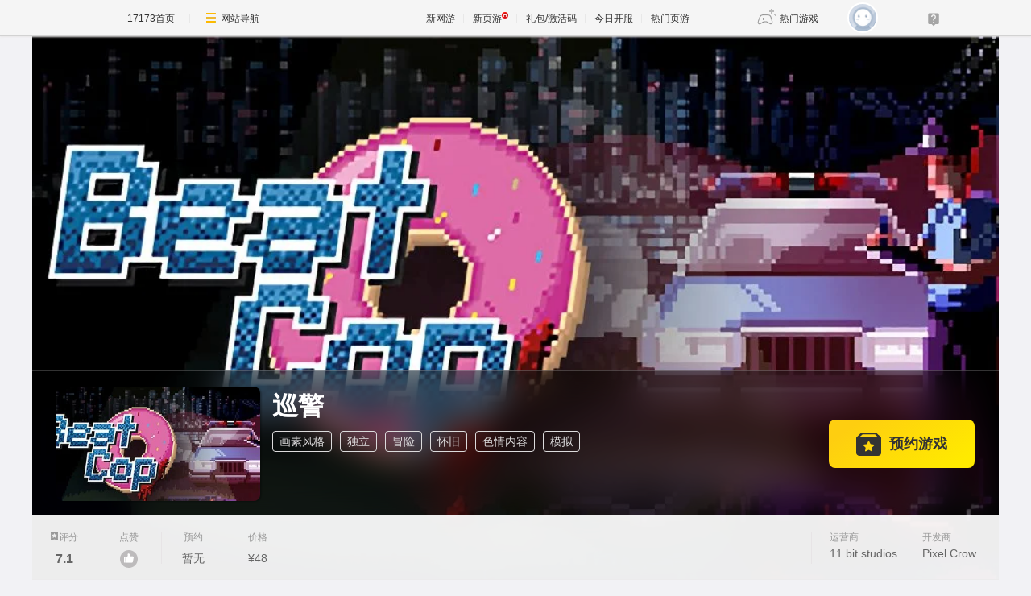

--- FILE ---
content_type: text/html; charset=UTF-8
request_url: https://newgame.17173.com/game-info-1024504.html
body_size: 11327
content:
<!DOCTYPE html>
<html lang="zh-CN">

<head>
	<meta http-equiv="Content-Type" content="text/html; charset=utf-8" />
	<meta name="keywords" content="巡警,巡警OL,巡警下载,巡警官方网站,巡警好玩吗" />
<meta name="description" content="纽约是个弱肉强食的城市。扮演遭人陷害成为谋杀案凶手的前任警探杰克·凯利，探察最黑暗的角落，让各种阴谋大白于天下。你受尽了老朋友的鄙视和淡忘，这是你查出整件*的最后机会。问题是，你并不招新上司的待见，你的妻子是个聚敛无厌的祸害，当地的黑手党也..." />
<title>巡警_巡警激活码_巡警官网_巡警好玩吗_巡警下载_巡警公测时间_17173新网游频道</title>
	<meta name="viewport" content="width=device-width,initial-scale=1.0" />
	<meta http-equiv="X-UA-Compatible" content="IE=edge,chrome=1" />
	<meta name="pagespec-version" content="page-v01" />
	











<link rel="dns-prefetch" href="//ue.17173cdn.com/" />
<link type="image/x-icon" rel="icon" href="//ue.17173cdn.com/images/lib/v1/favicon-hd.ico" />
<link type="image/x-icon" rel="shortcut icon" href="//ue.17173cdn.com/images/lib/v1/favicon.ico" />


<script src="//js.17173.com/utils.js?v=0.8.0"></script>
<script src="//ue.17173cdn.com/a/lib/slimemolds/production/js/bootstrap.js"></script>
<script type="text/javascript">
dsm.setConfig({biEnable: true});
window.pandora = {overOldPandora:true}
</script>





	<link rel="stylesheet" href="https://ue.17173cdn.com/a/lib/reset-2.2.css" />
	<link href="//ue.17173cdn.com/a/newgame/index/v6.27.0/css/final/index.css?timestamp=2026011716" rel="stylesheet"/>	<script src="//ue.17173cdn.com/a/lib/jquery-1.11.1.min.js"></script>
	<script src="//ue.17173cdn.com/a/lib/wrb/slick.min-1.8.1.js"></script>
	<script src="https://ue.17173cdn.com/a/newgame/lib/game-slider.js"></script>
	<script src="//ue.17173cdn.com/a/newgame/lib/qrcode.min.js"></script>
	<script type="text/javascript" src="https://ue.17173cdn.com/a/nosto/index/2025/js/wish-bootstrap.js"></script>
	<!-- START 17173 Site Census -->
	
<link href="//ue.17173cdn.com/cache/lib/v1/topnav-1.0/global-topbar.css?20250601" rel="stylesheet" type="text/css" id="css-gtp" />



<script type="text/javascript" src="//ue.17173cdn.com/a/lib/vda/seed.js?20231220"></script>


<script type="text/javascript" src="//ue.17173cdn.com/a/lib/v4/pandora2.js?t=20250916"></script>
<script type="text/javascript" src="//ue.17173cdn.com/a/lib/v5/sjs/sjs.js?t=20250714"></script>


<script type="text/javascript" src="//ue.17173cdn.com/a/lib/passport/v7.9.1/js/passport.js"></script>
<script>
var _hmt = _hmt || [];
(function() {
  var hm = document.createElement("script");
  hm.src = "https://hm.baidu.com/hm.js?b4672db0724545e7a88740cddf97a334";
  var s = document.getElementsByTagName("script")[0]; 
  s.parentNode.insertBefore(hm, s);
})();
</script>
</head>

<body class="page-type-final">
	
<div id="js-global-topnav" style="height:0"></div>

<!--[if lte IE 9]>
<script type="text/javascript" src="//ue.17173cdn.com/a/module/ie67/2021/browser-update-min.js"></script>
<![endif]-->
	<div class="wrap gb-final-newgame gb-final-newgame-v2">
		<style>.nav-fixed {
        width: 213px;
        height: 100vh;
        position: fixed;
        left: 0;
        top: 0;
        z-index: 99;
        font-size: 1.0625rem;
        padding: 50px 0 40px;
        border-right: 1px solid #e1e1e6;
        background-color: #fff;
        box-sizing: border-box;
    }

    .nav-fixed a {
        display: block;
        position: relative;
        text-decoration: none;
    }

    .nav-fixed .fixed-con {
        overflow-y: auto;
        width: 213px;
        height: 100%;

        &::-webkit-scrollbar {
            display: none;
        }
    }

    .nav-fixed .btn-nav:not(.nav-logo, .btn-app-dl) {
        height: 2.65em;
        margin-bottom: .58em;
        padding-left: 2.65em;
        font-weight: 700;
        color: #484965;
        line-height: 2.65
    }

    .nav-fixed .btn-nav:not(.nav-logo, .btn-app-dl):hover {
        background: #e1e1e6
    }

    .nav-fixed .btn-nav:not(.nav-logo, .btn-app-dl):before {
        content: "";
        display: inline-block;
        width: 26px;
        height: 30px;
        margin-right: .58em;
        margin-bottom: .2em;
        vertical-align: middle;
        background-image: url(https://ue.17173cdn.com/a/newgame/testing/2024/img/nav-ico1.png);
        background-repeat: no-repeat;
        background-position-x: 50%;
    }

    .nav-fixed .nav-logo {
        margin-bottom: 2em;
        padding:0!important;
        text-align: center
    }

    .nav-fixed .btn-nav-dy::before {
        background-position-y: -30px
    }

    .nav-fixed .btn-nav-sy::before {
        background-position-y: -60px;
    }

    .nav-fixed .btn-nav-rank-wy::before {
        background-position-y: -90px;
    }

    .nav-fixed .btn-nav-rank-sy::before {
        background-position-y: -120px;
    }

    .nav-fixed .btn-nav-kfb-yy::before {
        background-position-y: -403px;
    }

    .nav-fixed .btn-nav-csb-ng::before {
        background-position-y: -150px;
    }

    .nav-fixed .btn-nav-csb-hj::before {
        background-position-y: -180px;
    }

    .nav-fixed .btn-nav-csb-sy::before {
        background-position-y: -210px;
    }

    .nav-fixed .btn-nav-kf-wy:before {
        background-position-y: -240px;
    }

    .nav-fixed .btn-nav-wfsw::before {
        background-position-y: -270px;
    }

    .nav-fixed .btn-nav-bh::before {
        background-position-y: -300px;
    }

    .nav-fixed .btn-app-dl {
        height:45px;
        text-align: center;
        padding-top: 1.25em !important;
        padding-left: 0;
        margin-top: 1.25em !important;
    }

    .nav-fixed .btn-app-dl::after {
        content: "";
        width: 90%;
        height: 1px;
        background: #e1e1e6;
        position: absolute;
        top: 0;
        right: 0
    }

    @media only screen and (max-width: 1366px) {
        .nav-fixed {
            display: none
        }
    }

    @media only screen and (max-width: 1680px) {

        .nav-fixed {
            font-size: .75rem;
        }

        .nav-fixed,
        .nav-fixed .fixed-con {
            width: 76px
        }

        .nav-fixed .btn-nav:not(.nav-logo, .btn-app-dl) {
            position: relative;
            height: 4.5em;
            padding-top: .3em;
            padding-left: 0;
            text-align: center;
            line-height: 1.3;
            margin-bottom: .8em;
            box-sizing: border-box;
        }

        .nav-fixed .btn-nav:not(.nav-logo, .btn-app-dl)::before {
            display: block;
            margin: 0 auto;
        }

        .nav-fixed .nav-logo img,
        .nav-fixed .btn-app-dl img {
            display: none
        }

        .nav-fixed .nav-logo::before {
            content: "";
            display: block;
            margin: 0 auto;
            width: 37px;
            height: 37px;
            background: url(https://ue.17173cdn.com/a/newgame/testing/2024/img/nav-ico1.png) no-repeat 50% -364px;
        }

        .nav-fixed .btn-app-dl::before {
            content: "";
            display: block;
            margin: 0 auto;
            width: 32px;
            height: 32px;
            background: url(https://ue.17173cdn.com/a/newgame/testing/2024/img/nav-ico1.png) no-repeat 50% -330px;
        }
    }</style>
<div class="nav-fixed">
    <div class="fixed-con">
        <a href="//www.17173.com/" target="_blank" class="btn-nav nav-logo" data-track-link="ZBJFVb">
            <img src="//ue.17173cdn.com/a/lib/logo/normal-s.png" width="130" alt="17173首页" />
        </a>
        <a href="https://newgame.17173.com/" target="_blank" class="btn-nav btn-nav-home" data-track-link="iime6v">首页</a>
        <a href="https://newgame.17173.com/game-list-0-0-0-0-0-0-0-0-0-0-3-2-328-62.html" target="_blank" data-track-link="bEvuMn" class="btn-nav btn-nav-dy">端游</a>
        <a href="http://www.shouyou.com/" target="_blank" class="btn-nav btn-nav-sy" data-track-link="RRz2U3">手游</a>
        <a href="http://top.17173.com/" target="_blank" class="btn-nav btn-nav-rank-wy" data-track-link="EVVNV3">网游排行榜</a>
        <a href="http://top.17173.com/list-1-0-4-0-0-0-0-0-0-0-1.html" target="_blank" class="btn-nav btn-nav-rank-sy" data-track-link="aUrAzq">手游排行榜</a>
        <a href="https://kf.yeyou.com/" target="_blank" class="btn-nav btn-nav-kfb-yy" data-track-link="y2iA7z">页游开服表</a>
        <a href="https://www.17173.com/d/ceshibiao/" target="_blank" class="btn-nav btn-nav-csb-ng" data-track-link="YJb6rm">新游测试表</a>
        <a href="https://www.17173.com/d/ceshibiao/?test_from=%E7%AB%AF%E6%B8%B8&test_from_sub=%E6%80%80%E6%97%A7%E6%9C%8D&sort=test_time" target="_blank" class="btn-nav btn-nav-csb-hj" data-track-link="BNjAZf">怀旧服测试表</a>
        <a href="https://www.17173.com/d/ceshibiao/?test_from=%E6%89%8B%E6%B8%B8&sort=test_time" target="_blank" class="btn-nav btn-nav-csb-sy" data-track-link="EFRNbe">手游测试表</a>
        <a href="https://newgame.17173.com/server-list.html" target="_blank" class="btn-nav btn-nav-kf-wy" data-track-link="2qemIv">网游开服表</a>
        <a href="https://newgame.17173.com/game-list-0-0-0-0-0-0-0-1689-0-0-1-1-0-0.html" target="_blank" class="btn-nav btn-nav-wfsw" data-track-link="yMbMnm">外服试玩</a>
        <a href="http://news.17173.com/version/index/2021/" target="_blank" class="btn-nav btn-nav-bh" data-track-link="neYV3y">版号过审</a>
        <a href="//app.17173.com/" target="_blank" class="btn-nav btn-app-dl" title="17173app下载" data-track-link="ARFbee">
            <img src="//ue.17173cdn.com/a/newgame/final/202107/img/app-download.png" alt="17173app下载" /></a>
        <a href="https://qm.qq.com/cgi-bin/qm/qr?k=foui32CrBBls58fcJ2sQkW28GxitXt0P&jump_from=webapi&authKey=DGMREqN0ppsqWv035VPH3kvm7CRZetTkNIOatgZGD3/iYToW6fEwuGeNjmETT7t/" target="_blank" data-track-link="NviUzu" style="margin-top:10px;color:#484965;text-decoration:underline;text-align:center;font-size:.825em;"><img border="0" alt="" src="//ue.17173cdn.com/a/newgame/final/2024/img/btn-qq.png" style="padding-right: 5px;margin-bottom: 2px;" />加入怀旧游戏福利群</a>
    </div>
</div>
		<div class="header header-v2 header-small-height"  data-spm-c="mod_newgameinfo">
			<img src="//i.17173cdn.com/0561y4/YWxqaGBf/gamebase/game-cover-horizontal/AbTJwbbmChhBsco.jpg" class="bg "
				alt="巡警" />

			<div class="header-c2">
				<div class="header-c2-in">
					<div class="game-info">
													<div class="game-pic">
								<a href="javascript:;">
									<img src="//i.17173cdn.com/0561y4/YWxqaGBf/gamebase/game-cover-horizontal_small/NUOdaYbtcxgqeqo.jpg!a-3-480x.jpg"
										alt="巡警" />
								</a>
							</div>
						
						<div class="game-detail">
							<div class="name">
								<h1 class="tit cn">巡警</h1>
							</div>
														<div class="tags">
								<a href="https://newgame.17173.com/game-list-0-0-0-0-0-0-0-974-0-0-1-1-0-0.html" target="_blank">画素风格</a> <a href="https://newgame.17173.com/game-list-0-0-0-0-0-0-0-475-0-0-1-1-0-0.html" target="_blank">独立</a> <a href="https://newgame.17173.com/game-list-0-0-0-0-0-0-0-52-0-0-1-1-0-0.html" target="_blank">冒险</a> <a href="https://newgame.17173.com/game-list-0-0-0-0-0-0-0-526-0-0-1-1-0-0.html" target="_blank">怀旧</a> <a href="https://newgame.17173.com/game-list-0-0-0-0-0-0-0-1008-0-0-1-1-0-0.html" target="_blank">色情内容</a> <a href="https://newgame.17173.com/game-list-0-0-0-0-0-0-0-521-0-0-1-1-0-0.html" target="_blank">模拟</a> 							</div>
						</div>
					</div>
											<!-- $isOpenDownload 1开放下载 0未开放下载 -->
													<div class="download-btns">
								<a data-tg-widget="reserve" data-reserve-gamecode="1024504" data-reserve-opid="1" class="btn-preorder btn-comm" id='js-btn-preorder' title="预约游戏"><span class="icon-preorder"></span><span class="txt">预约游戏</span></a>
							</div>
																				</div>
			</div>

			<div class="header-c3">
				<div class="header-c3-in">
					<div class="left">
													<div class="col">
								<a href="#gamecomment" class="name name-link"><span class="icon icon-score"></span>评分</a>
								<div class="val val-fb">
									7.1								</div>

							</div>
												<a href="javascript:;" class="col js-vote">
							<div class="name">点赞</div>
							<div class="val">
								<div class="btn-like"><span class="icon icon-like"></span></div>
							</div>
						</a>
						<div class="col js-hot-rank"></div>													<div class="col">
								<div class="name">预约</div>
								<div class="val" data-follow-count-v2></div>
							</div>
												
													<div class="col">
								<div class="name">价格</div>
								<div class="val">
									¥48								</div>
							</div>
						
												
																	</div>
					<div class="right">
													<div class="col">
								<div class="name">运营商</div>
								<div class="val">11 bit studios</div>
							</div>
																			<div class="col">
								<div class="name">开发商</div>
								<div class="val">Pixel Crow</div>
							</div>
											</div>
				</div>
			</div>
		</div>
		<div class="content ">
			<div class="gb-final-main">
								<!-- 复活许愿进度 -->
								<!-- end 复活许愿进度 -->
				<div class="main-tab">
					<!-- 游戏top -->
					<div class="gb-final-mod-article"></div>
					<!-- end 游戏top -->
					<div class="tab">
						<div class="tab-in">
							
							<a href="javascript:;" data-tab class="active">详情</a>

																					<a href="javascript:;" class="js-tab-cmt" data-track-link="RVBJze,F7ZZry" data-track-action="tab-cmt">评价
								<span class="comment-num" data-widget="commentinfo" data-widget-cv=".cv">
									<span data-topicId="10091072_GAME_90117"></span>
								</span>
							</a>
						</div>
					</div>

					<div class="tab-pn">
												<!-- 简介 -->
						<div class="tab-pn-con ">
							<!-- 组图 -->
															<div class="game-slider-wrap">
									<div class="slider game-slider">
										<!-- 宣传视频 -->
																				<!-- 实机试玩视频 -->
																				<!-- 游戏截图  -->
																																														<div class="slide" data-type="screenshot">
														<div class="slide-content">
															<a href="//i.17173cdn.com/0561y4/YWxqaGBf/gamebase/game-screenshot-horizontal/bXiIlAbtibCaeox.jpg" class="game-slider-img" data-pswp-width="1280" data-pswp-height="720">
																<img src="//i.17173cdn.com/0561y4/YWxqaGBf/gamebase/game-screenshot-horizontal/bXiIlAbtibCaeox.jpg!a-3-800x.jpg" alt="巡警截图" loading="lazy" />
															</a>
														</div>
													</div>
																									<div class="slide" data-type="screenshot">
														<div class="slide-content">
															<a href="//i.17173cdn.com/0561y4/YWxqaGBf/gamebase/game-screenshot-horizontal/PBYkKHbtibCacyo.jpg" class="game-slider-img" data-pswp-width="1280" data-pswp-height="720">
																<img src="//i.17173cdn.com/0561y4/YWxqaGBf/gamebase/game-screenshot-horizontal/PBYkKHbtibCacyo.jpg!a-3-800x.jpg" alt="巡警截图" loading="lazy" />
															</a>
														</div>
													</div>
																									<div class="slide" data-type="screenshot">
														<div class="slide-content">
															<a href="//i.17173cdn.com/0561y4/YWxqaGBf/gamebase/game-screenshot-horizontal/KRsSDMbtibCabjy.jpg" class="game-slider-img" data-pswp-width="1280" data-pswp-height="720">
																<img src="//i.17173cdn.com/0561y4/YWxqaGBf/gamebase/game-screenshot-horizontal/KRsSDMbtibCabjy.jpg!a-3-800x.jpg" alt="巡警截图" loading="lazy" />
															</a>
														</div>
													</div>
																									<div class="slide" data-type="screenshot">
														<div class="slide-content">
															<a href="//i.17173cdn.com/0561y4/YWxqaGBf/gamebase/game-screenshot-horizontal/HpBNpbbtibBFFtl.jpg" class="game-slider-img" data-pswp-width="1280" data-pswp-height="720">
																<img src="//i.17173cdn.com/0561y4/YWxqaGBf/gamebase/game-screenshot-horizontal/HpBNpbbtibBFFtl.jpg!a-3-800x.jpg" alt="巡警截图" loading="lazy" />
															</a>
														</div>
													</div>
																									<div class="slide" data-type="screenshot">
														<div class="slide-content">
															<a href="//i.17173cdn.com/0561y4/YWxqaGBf/gamebase/game-screenshot-horizontal/xluQPibtibBFDxf.jpg" class="game-slider-img" data-pswp-width="1280" data-pswp-height="720">
																<img src="//i.17173cdn.com/0561y4/YWxqaGBf/gamebase/game-screenshot-horizontal/xluQPibtibBFDxf.jpg!a-3-800x.jpg" alt="巡警截图" loading="lazy" />
															</a>
														</div>
													</div>
																									<div class="slide" data-type="screenshot">
														<div class="slide-content">
															<a href="//i.17173cdn.com/0561y4/YWxqaGBf/gamebase/game-screenshot-horizontal/ESTsDybtibBFCdu.jpg" class="game-slider-img" data-pswp-width="1280" data-pswp-height="720">
																<img src="//i.17173cdn.com/0561y4/YWxqaGBf/gamebase/game-screenshot-horizontal/ESTsDybtibBFCdu.jpg!a-3-800x.jpg" alt="巡警截图" loading="lazy" />
															</a>
														</div>
													</div>
																									<div class="slide" data-type="screenshot">
														<div class="slide-content">
															<a href="//i.17173cdn.com/0561y4/YWxqaGBf/gamebase/game-screenshot-horizontal/TPhyULbtibBFAhr.jpg" class="game-slider-img" data-pswp-width="1280" data-pswp-height="720">
																<img src="//i.17173cdn.com/0561y4/YWxqaGBf/gamebase/game-screenshot-horizontal/TPhyULbtibBFAhr.jpg!a-3-800x.jpg" alt="巡警截图" loading="lazy" />
															</a>
														</div>
													</div>
																									<div class="slide" data-type="screenshot">
														<div class="slide-content">
															<a href="//i.17173cdn.com/0561y4/YWxqaGBf/gamebase/game-screenshot-horizontal/iyxyVjbtibBFyzc.jpg" class="game-slider-img" data-pswp-width="1280" data-pswp-height="720">
																<img src="//i.17173cdn.com/0561y4/YWxqaGBf/gamebase/game-screenshot-horizontal/iyxyVjbtibBFyzc.jpg!a-3-800x.jpg" alt="巡警截图" loading="lazy" />
															</a>
														</div>
													</div>
																									<div class="slide" data-type="screenshot">
														<div class="slide-content">
															<a href="//i.17173cdn.com/0561y4/YWxqaGBf/gamebase/game-screenshot-horizontal/fDEhLrbtibBFxnB.jpg" class="game-slider-img" data-pswp-width="1280" data-pswp-height="720">
																<img src="//i.17173cdn.com/0561y4/YWxqaGBf/gamebase/game-screenshot-horizontal/fDEhLrbtibBFxnB.jpg!a-3-800x.jpg" alt="巡警截图" loading="lazy" />
															</a>
														</div>
													</div>
																									<div class="slide" data-type="screenshot">
														<div class="slide-content">
															<a href="//i.17173cdn.com/0561y4/YWxqaGBf/gamebase/game-screenshot-horizontal/SPBOyYbtibBFvvD.jpg" class="game-slider-img" data-pswp-width="1280" data-pswp-height="720">
																<img src="//i.17173cdn.com/0561y4/YWxqaGBf/gamebase/game-screenshot-horizontal/SPBOyYbtibBFvvD.jpg!a-3-800x.jpg" alt="巡警截图" loading="lazy" />
															</a>
														</div>
													</div>
																																	
										<!-- 更多视频  -->
																			</div>

									<!-- 计数器覆盖层 -->
									<div class="game-slider-counter"></div>

									<!-- 底部内容类型标签 -->
									<div class="game-slider-tabs">
																																									<div class="game-slider-tab-item" data-type="screenshot">
												<span>游戏截图</span>
											</div>
																													</div>
								</div>
							
							<div class="pn pn-intro">
								<!-- 法律纠纷 -->
																<!-- 游戏简介 -->
								<div class="mod mod-intro" data-track-block="yQbeMb,VJvUNj">
									<div class="hd">游戏简介</div>
									<div class="bd js-extend">
										<div class="box-txt">
											纽约是个弱肉强食的城市。扮演遭人陷害成为谋杀案凶手的前任警探杰克·凯利，探察最黑暗的角落，让各种阴谋大白于天下。你受尽了老朋友的鄙视和淡忘，这是你查出整件*的最后机会。问题是，你并不招新上司的待见，你的妻子是个聚敛无厌的祸害，当地的黑手党也想置你于死地。我想你可能要说，这布鲁克林区的社会也太错综复杂了。噢，别忘了开罚单、训斥行人之类的糙活儿。你终究是个巡警。<br><br><br>多结局多支线的剧情有人陷害了你，没有人关心这桩*，除了你自己。掘地三尺调查整个城市，查出幕后黑手。你调查得越深入，发现的不解之谜越多，但一定要小心行事。有些暗流在涌动，永远不见天日。 <br><br><br>八十年代警匪片的精粹你是否梦想过要成为警匪片中的英雄？你一定梦想过，我们都梦想过。现在，你有机会梦想成真了。英俊潇洒，不输《迈阿密风云》的索尼·克罗基特；神警雄风，不逊警探哈里。如果光明正大地翻案不管用，你还可以耍一些旧时代的阴险手腕。这毕竟是八十年代！<br><br><br>你妈接受不了的幽默讽刺。忧郁。放纵自我。这个世界有许多事你可以一笑了之，还有更多事情你需要郑重其事，但别人都不会理会。宝宝们，这是丛林，有时你只是需要发泄发泄压力。										</div>
										<a href="javascript:;" class="view-more" data-track-action="view-more">展开</a>
									</div>

									<!-- 奖项列表 -->
																	</div>

								<!-- 开发者说 -->
								
								<!-- 版本更新 -->
																<!-- end 版本更新 -->
							</div>
							<!-- 礼包 -->
														<!-- end 礼包 -->
							<!-- 试玩 -->
														<!-- end 试玩评测 -->
							<!-- 最新资讯 -->
														<!-- end 最新资讯 -->
							<!-- 游戏最新活动 -->
														<!-- 最新爆料 -->
														<!-- end 最新爆料 -->
							<!-- 评论 -->
															<div class="pn pn-comment" id="gamecomment" data-bg-area="ZnQzq2">
									<div id="mod_comment"></div>
									<script>
										$(function() {
											window.ued.sjs(['gamecomment/v2'], function() {
												new window.ued.GameComment({
													element: "#mod_comment",
													sid: "10091072_GAME_90117",
													gameId: "10091072",
													channelNo: 90117
												})
											});
										})
									</script>
								</div>
														<!-- end 评论 -->
						</div>
						<!-- end 简介 -->

						<!-- 资讯 -->
												<!-- end 资讯 -->

						<!-- 游戏资料 -->
												<!-- end 游戏资料 -->
					</div>
				</div>
			</div>
			<div class="gb-final-side">
								<div class="mod-newgame-search js-newgame-search" data-dafault-keywords="传奇之梦"></div>
<script type="text/javascript" src="//ue.17173cdn.com/a/newgame/index/v5.1.0/search/index.entry.js?v1.0"></script>
<!--20240402左侧菜单新增Q群入口-->
<script type="text/javascript">
  function app() {
  $('.js-fixed-wrap .fixed-con .btn-nav .tit').eq(-1).hide()
  $.ajax({
    type: 'get',
    url: 'https://api.17173.com/merge-interface/v1/inc-content',
    dataType: 'jsonp',
    data: {
      host: 'newgame.17173.com',
      incPath: '/data/component/206/1883410.html',
    },
    success:function (data) {
      var JoinQQgroup = ''
      if (data.data) {
        JoinQQgroup = data.data
      }
      $('.js-fixed-wrap .fixed-con .btn-nav').eq(-1).append(JoinQQgroup) 
    }    
  });  
}
setTimeout(app, 500)
</script>
				<div class="mod-hj">
					<div class="item">
						<a href="http://news.17173.com/channel/hj/#newgame" target="_blank">
							<img src="https://ue.17173cdn.com/a/newgame/index/v5.1.0/img/final/hj-banner.jpg" alt="怀旧网游下载" />
						</a>
					</div>
				</div>
				
									<script type="text/javascript">
						var ued = window.ued || {};
						ued.similarGamesArr = [{"game_code":11521,"game_name":"\u6697\u9ed1\u7834\u574f\u795e3","logo_pic":"\/\/i.17173cdn.com\/0561y4\/YWxqaGBf\/gamebase\/game-cover-square\/jdjyyHbmFcBliqa.jpg","large_logo":"\/\/i.17173cdn.com\/0561y4\/YWxqaGBf\/gamebase\/game-cover-horizontal\/DrlFWBbmFcBlAqi.jpg","show_pic":"\/\/i.17173cdn.com\/0561y4\/YWxqaGBf\/gamebase\/game-cover-horizontal\/DrlFWBbmFcBlAqi.jpg","game_url":"https:\/\/newgame.17173.com\/game-info-11521.html","description":"\u66b4\u96ea\u6697\u9ed1\u7cfb\u5217\u6700\u65b0\u4f5c","star_level":5,"game_frame_name":"2.5D","game_style_name":"\u534a\u5199\u5b9e","game_theme_name":"\u5947\u5e7b","game_type_name":"\u5192\u9669","game_frame_url":"https:\/\/newgame.17173.com\/game-list-8-0-0-0-0-0-0-0-0-0-1-1-0-0.html","game_style_url":"https:\/\/newgame.17173.com\/game-list-0-0-0-0-0-0-0-0-86-0-1-1-0-0.html","game_theme_url":"https:\/\/newgame.17173.com\/game-list-0-0-0-0-18-0-0-0-0-0-1-1-0-0.html","game_type_url":"https:\/\/newgame.17173.com\/game-list-0-0-0-138-0-0-0-0-0-0-1-1-0-0.html","game_platform":["PC"]},{"game_code":1034703,"game_name":"\u53cc\u4eba\u6210\u884c","logo_pic":"\/\/i.17173cdn.com\/0561y4\/YWxqaGBf\/gamebase\/game-cover-square\/PofKEqboFBtptdq.jpg","large_logo":"\/\/i.17173cdn.com\/0561y4\/YWxqaGBf\/gamebase\/game-cover-horizontal\/GijyvnboFBtqicb.jpg","show_pic":"\/\/i.17173cdn.com\/0561y4\/YWxqaGBf\/gamebase\/game-cover-horizontal\/GijyvnboFBtqicb.jpg","game_url":"https:\/\/newgame.17173.com\/game-info-1034703.html","description":"\u53cc\u4eba\u5408\u4f5c\u6e38\u620f\u5f53\u4e4b\u65e0\u6127\u7684\u795e\u4f5c\uff01","star_level":5,"game_frame_name":"3D","game_style_name":"","game_theme_name":"","game_type_name":"\u5192\u9669","game_frame_url":"https:\/\/newgame.17173.com\/game-list-9-0-0-0-0-0-0-0-0-0-1-1-0-0.html","game_style_url":"","game_theme_url":"","game_type_url":"https:\/\/newgame.17173.com\/game-list-0-0-0-138-0-0-0-0-0-0-1-1-0-0.html","game_platform":["PC",2239,2240,2261,2263]},{"game_code":1034763,"game_name":"\u585e\u5c14\u8fbe\u4f20\u8bf4\uff1a\u738b\u56fd\u4e4b\u6cea","logo_pic":"\/\/i.17173cdn.com\/0561y4\/YWxqaGBf\/gamebase\/game-cover-square\/nQefKxbqmCExAts.jpg","large_logo":"\/\/i.17173cdn.com\/0561y4\/YWxqaGBf\/gamebase\/game-cover-horizontal\/ByEqIrbqmCEwBlf.jpg","show_pic":"\/\/i.17173cdn.com\/0561y4\/YWxqaGBf\/gamebase\/game-cover-horizontal\/ByEqIrbqmCEwBlf.jpg","game_url":"https:\/\/newgame.17173.com\/game-info-1034763.html","description":"\u6e38\u620f\uff0c\u7ec8\u5f52\u662f\u8981\u7528\u6765\u73a9\u7684","star_level":5,"game_frame_name":"","game_style_name":"","game_theme_name":"","game_type_name":"\u5192\u9669","game_frame_url":"","game_style_url":"","game_theme_url":"","game_type_url":"https:\/\/newgame.17173.com\/game-list-0-0-0-138-0-0-0-0-0-0-1-1-0-0.html","game_platform":[2249]},{"game_code":1002273,"game_name":"\u7a7a\u6d1e\u9a91\u58eb","logo_pic":"\/\/i.17173cdn.com\/0561y4\/YWxqaGBf\/gamebase\/game-cover-square\/qTKCtGbmFsleCqx.jpg","large_logo":"\/\/i.17173cdn.com\/0561y4\/YWxqaGBf\/gamebase\/game-cover-horizontal\/thdwANbmFslgdAw.jpg","show_pic":"\/\/i.17173cdn.com\/0561y4\/YWxqaGBf\/gamebase\/game-cover-horizontal\/thdwANbmFslgdAw.jpg","game_url":"https:\/\/newgame.17173.com\/game-info-1002273.html","description":"","star_level":4.5,"game_frame_name":"","game_style_name":"","game_theme_name":"","game_type_name":"\u5192\u9669","game_frame_url":"","game_style_url":"","game_theme_url":"","game_type_url":"https:\/\/newgame.17173.com\/game-list-0-0-0-138-0-0-0-0-0-0-1-1-0-0.html","game_platform":["PC",2239,2240,2242,2249,2250,1441]},{"game_code":1007444,"game_name":"\u5251\u661f","logo_pic":"\/\/i.17173cdn.com\/0561y4\/YWxqaGBf\/gamebase\/game-cover-square\/mbPmUxbrynCfCrz.jpg","large_logo":"\/\/i.17173cdn.com\/0561y4\/YWxqaGBf\/gamebase\/game-cover-horizontal\/AVzCMqbteulclCw.jpg","show_pic":"\/\/i.17173cdn.com\/0561y4\/YWxqaGBf\/gamebase\/game-cover-horizontal\/AVzCMqbteulclCw.jpg","game_url":"https:\/\/newgame.17173.com\/game-info-1007444.html","description":"","star_level":4.5,"game_frame_name":"3D","game_style_name":"\u5199\u5b9e","game_theme_name":"\u79d1\u5e7b","game_type_name":"\u5192\u9669","game_frame_url":"https:\/\/newgame.17173.com\/game-list-9-0-0-0-0-0-0-0-0-0-1-1-0-0.html","game_style_url":"https:\/\/newgame.17173.com\/game-list-0-0-0-0-0-0-0-0-87-0-1-1-0-0.html","game_theme_url":"https:\/\/newgame.17173.com\/game-list-0-0-0-0-20-0-0-0-0-0-1-1-0-0.html","game_type_url":"https:\/\/newgame.17173.com\/game-list-0-0-0-138-0-0-0-0-0-0-1-1-0-0.html","game_platform":["PC",2243,2261]},{"game_code":1018979,"game_name":"\u539f\u5b50\u4e4b\u5fc3","logo_pic":"\/\/i.17173cdn.com\/0561y4\/YWxqaGBf\/gamebase\/game-cover-square\/YOLRcXbmChdxspB.jpg","large_logo":"\/\/i.17173cdn.com\/0561y4\/YWxqaGBf\/gamebase\/game-cover-horizontal\/ciNqcEbmChdxtuc.jpg","show_pic":"\/\/i.17173cdn.com\/0561y4\/YWxqaGBf\/gamebase\/game-cover-horizontal\/ciNqcEbmChdxtuc.jpg","game_url":"https:\/\/newgame.17173.com\/game-info-1018979.html","description":"\u68a6\u4e2d\u7684\u6d88\u901d\u56fd\u5ea6","star_level":4.5,"game_frame_name":"2D","game_style_name":"\u534aQ\u7248","game_theme_name":"\u5176\u4ed6","game_type_name":"\u5192\u9669","game_frame_url":"https:\/\/newgame.17173.com\/game-list-7-0-0-0-0-0-0-0-0-0-1-1-0-0.html","game_style_url":"https:\/\/newgame.17173.com\/game-list-0-0-0-0-0-0-0-0-85-0-1-1-0-0.html","game_theme_url":"https:\/\/newgame.17173.com\/game-list-0-0-0-0-256-0-0-0-0-0-1-1-0-0.html","game_type_url":"https:\/\/newgame.17173.com\/game-list-0-0-0-138-0-0-0-0-0-0-1-1-0-0.html","game_platform":["PC"]},{"game_code":1026660,"game_name":"\u63a7\u5236","logo_pic":"\/\/i.17173cdn.com\/0561y4\/YWxqaGBf\/gamebase\/game-cover-square\/llKnaibnuBFvquj.jpg","large_logo":"\/\/i.17173cdn.com\/0561y4\/YWxqaGBf\/gamebase\/game-cover-horizontal\/NlLEJGbndxEtmbv.jpg","show_pic":"\/\/i.17173cdn.com\/0561y4\/YWxqaGBf\/gamebase\/game-cover-horizontal\/NlLEJGbndxEtmbv.jpg","game_url":"https:\/\/newgame.17173.com\/game-info-1026660.html","description":"SCP\u6536\u5bb9\u7684\u8d85\u80fd\u4e4b\u65c5\u3002","star_level":4.5,"game_frame_name":"","game_style_name":"","game_theme_name":"\u79d1\u5e7b","game_type_name":"\u5192\u9669","game_frame_url":"","game_style_url":"","game_theme_url":"https:\/\/newgame.17173.com\/game-list-0-0-0-0-20-0-0-0-0-0-1-1-0-0.html","game_type_url":"https:\/\/newgame.17173.com\/game-list-0-0-0-138-0-0-0-0-0-0-1-1-0-0.html","game_platform":["PC",2239,2240]},{"game_code":1026663,"game_name":"\u7a7a\u6d1e\u9a91\u58eb\uff1a\u4e1d\u4e4b\u6b4c","logo_pic":"\/\/i.17173cdn.com\/0561y4\/YWxqaGBf\/gamebase\/game-cover-square\/XsafCAbndykgvnj.jpg","large_logo":"\/\/i.17173cdn.com\/0561y4\/YWxqaGBf\/gamebase\/game-cover-horizontal\/YRKxfubndykgvxd.jpg","show_pic":"\/\/i.17173cdn.com\/0561y4\/YWxqaGBf\/gamebase\/game-cover-horizontal\/YRKxfubndykgvxd.jpg","game_url":"https:\/\/newgame.17173.com\/game-info-1026663.html","description":"","star_level":4.5,"game_frame_name":"","game_style_name":"","game_theme_name":"","game_type_name":"\u5192\u9669","game_frame_url":"","game_style_url":"","game_theme_url":"","game_type_url":"https:\/\/newgame.17173.com\/game-list-0-0-0-138-0-0-0-0-0-0-1-1-0-0.html","game_platform":["PC",2249]},{"game_code":1020030,"game_name":"428:\u88ab\u5c01\u9501\u7684\u6d89\u8c37","logo_pic":"\/\/i.17173cdn.com\/0561y4\/YWxqaGBf\/gamebase\/game-cover-square\/caLdUNbmCgEDvzr.jpg","large_logo":"\/\/i.17173cdn.com\/0561y4\/YWxqaGBf\/gamebase\/game-cover-horizontal\/QRiiUSbmCgEDwsh.jpg","show_pic":"\/\/i.17173cdn.com\/0561y4\/YWxqaGBf\/gamebase\/game-cover-horizontal\/QRiiUSbmCgEDwsh.jpg","game_url":"https:\/\/newgame.17173.com\/game-info-1020030.html","description":"\u6587\u5b57\u5192\u9669\u6e38\u620f\u7684\u5dc5\u5cf0\u4e4b\u4f5c","star_level":4.5,"game_frame_name":"","game_style_name":"","game_theme_name":"","game_type_name":"\u5192\u9669","game_frame_url":"","game_style_url":"","game_theme_url":"","game_type_url":"https:\/\/newgame.17173.com\/game-list-0-0-0-138-0-0-0-0-0-0-1-1-0-0.html","game_platform":["PC"]},{"game_code":1035784,"game_name":"\u661f\u4e4b\u6d77","logo_pic":"\/\/i.17173cdn.com\/0561y4\/YWxqaGBf\/gamebase\/game-cover-square\/vQwPwLbribjcuoz.jpg","large_logo":"\/\/i.17173cdn.com\/0561y4\/YWxqaGBf\/gamebase\/game-cover-horizontal\/luvhkvbribjciAr.jpg","show_pic":"\/\/i.17173cdn.com\/0561y4\/YWxqaGBf\/gamebase\/game-cover-horizontal\/luvhkvbribjciAr.jpg","game_url":"https:\/\/newgame.17173.com\/game-info-1035784.html","description":"\u56de\u5230\u7535\u5b50\u6e38\u620f\u7684\u9ec4\u91d1\u5e74\u4ee3","star_level":4.5,"game_frame_name":"","game_style_name":"","game_theme_name":"","game_type_name":"\u5192\u9669","game_frame_url":"","game_style_url":"","game_theme_url":"","game_type_url":"https:\/\/newgame.17173.com\/game-list-0-0-0-138-0-0-0-0-0-0-1-1-0-0.html","game_platform":["PC",2239,2249,2261,2263]},{"game_code":1035846,"game_name":"\u523a\u5ba2\u4fe1\u6761\uff1a\u8054\u7ed3\u6838\u5fc3","logo_pic":"\/\/i.17173cdn.com\/0561y4\/YWxqaGBf\/gamebase\/game-cover-square\/TnHUrTbrpincesh.jpg","large_logo":"\/\/i.17173cdn.com\/0561y4\/YWxqaGBf\/gamebase\/game-cover-horizontal\/KxaIppbrpindkoh.jpg","show_pic":"\/\/i.17173cdn.com\/0561y4\/YWxqaGBf\/gamebase\/game-cover-horizontal\/KxaIppbrpindkoh.jpg","game_url":"https:\/\/newgame.17173.com\/game-info-1035846.html","description":"\u524d\u6240\u672a\u6709\u7684\u8feb\u771f\u4f53\u9a8c","star_level":4.5,"game_frame_name":"","game_style_name":"","game_theme_name":"","game_type_name":"\u5192\u9669","game_frame_url":"","game_style_url":"","game_theme_url":"","game_type_url":"https:\/\/newgame.17173.com\/game-list-0-0-0-138-0-0-0-0-0-0-1-1-0-0.html","game_platform":["PC"]},{"game_code":1033283,"game_name":"\u6c99\u8036\u4e4b\u6b4c","logo_pic":"\/\/i.17173cdn.com\/0561y4\/YWxqaGBf\/gamebase\/game-cover-square\/kCLmtbbnrAdkwFd.jpg","large_logo":"\/\/i.17173cdn.com\/0561y4\/YWxqaGBf\/gamebase\/game-cover-horizontal\/uiNzKMbnrAdkxmx.jpg","show_pic":"\/\/i.17173cdn.com\/0561y4\/YWxqaGBf\/gamebase\/game-cover-horizontal\/uiNzKMbnrAdkxmx.jpg","game_url":"https:\/\/newgame.17173.com\/game-info-1033283.html","description":"\u6700\u75af\u72c2\u7684\u7231\u60c5\u3002","star_level":4.5,"game_frame_name":"","game_style_name":"","game_theme_name":"\u6050\u6016","game_type_name":"\u5192\u9669","game_frame_url":"","game_style_url":"","game_theme_url":"https:\/\/newgame.17173.com\/game-list-0-0-0-0-342-0-0-0-0-0-1-1-0-0.html","game_type_url":"https:\/\/newgame.17173.com\/game-list-0-0-0-138-0-0-0-0-0-0-1-1-0-0.html","game_platform":["PC"]}];
						window.ued = ued;
					</script>
					<div class="game-related">
						<div class="mod mod-similar" data-track-block="YziAVf,Ujuq22">
							<div class="hd">
								<div class="tit">喜欢这个游戏的人也喜欢</div>
								<a href="javascript:;" class="more js-refresh-similar" data-track-action="click-refresh-similar">
									<i class="ico ico-refresh"></i>换一换
								</a>
							</div>
							<div class="bd">
								<ul class="ptlist-similar js-similar-list">
																			<li class="item">
											<div class="c1">
												<a class="avatar" href="https://newgame.17173.com/game-info-11521.html" target="_blank"
													title="暗黑破坏神3">
													<img src="//i.17173cdn.com/0561y4/YWxqaGBf/gamebase/game-cover-horizontal/DrlFWBbmFcBlAqi.jpg!a-3-240x.jpg" alt="暗黑破坏神3">
													<span class="detail">
														<span class="box-star-sm"><span
																style="width:100%"></span>
														</span>
														<span class="txt">暴雪暗黑系列最新作</span>
													</span>
												</a>
											</div>
											<div class="c2">
												<div class="tit">
													<a href="https://newgame.17173.com/game-info-11521.html" target="_blank"
														title="暗黑破坏神3">暗黑破坏神3</a>
												</div>
												<div class="tag">
																											<a href="https://newgame.17173.com/game-list-8-0-0-0-0-0-0-0-0-0-1-1-0-0.html" target="_blank"
															title="2.5D">2.5D</a>
																											<a href="https://newgame.17173.com/game-list-0-0-0-0-0-0-0-0-86-0-1-1-0-0.html" target="_blank"
															title="半写实">半写实</a>
																											<a href="https://newgame.17173.com/game-list-0-0-0-0-18-0-0-0-0-0-1-1-0-0.html" target="_blank"
															title="奇幻">奇幻</a>
																											<a href="https://newgame.17173.com/game-list-0-0-0-138-0-0-0-0-0-0-1-1-0-0.html" target="_blank"
															title="冒险">冒险</a>
																									</div>
											</div>
										</li>
																			<li class="item">
											<div class="c1">
												<a class="avatar" href="https://newgame.17173.com/game-info-1034703.html" target="_blank"
													title="双人成行">
													<img src="//i.17173cdn.com/0561y4/YWxqaGBf/gamebase/game-cover-horizontal/GijyvnboFBtqicb.jpg!a-3-240x.jpg" alt="双人成行">
													<span class="detail">
														<span class="box-star-sm"><span
																style="width:100%"></span>
														</span>
														<span class="txt">双人合作游戏当之无愧的神作！</span>
													</span>
												</a>
											</div>
											<div class="c2">
												<div class="tit">
													<a href="https://newgame.17173.com/game-info-1034703.html" target="_blank"
														title="双人成行">双人成行</a>
												</div>
												<div class="tag">
																											<a href="https://newgame.17173.com/game-list-9-0-0-0-0-0-0-0-0-0-1-1-0-0.html" target="_blank"
															title="3D">3D</a>
																											<a href="https://newgame.17173.com/game-list-0-0-0-138-0-0-0-0-0-0-1-1-0-0.html" target="_blank"
															title="冒险">冒险</a>
																									</div>
											</div>
										</li>
																			<li class="item">
											<div class="c1">
												<a class="avatar" href="https://newgame.17173.com/game-info-1034763.html" target="_blank"
													title="塞尔达传说：王国之泪">
													<img src="//i.17173cdn.com/0561y4/YWxqaGBf/gamebase/game-cover-horizontal/ByEqIrbqmCEwBlf.jpg!a-3-240x.jpg" alt="塞尔达传说：王国之泪">
													<span class="detail">
														<span class="box-star-sm"><span
																style="width:100%"></span>
														</span>
														<span class="txt">游戏，终归是要用来玩的</span>
													</span>
												</a>
											</div>
											<div class="c2">
												<div class="tit">
													<a href="https://newgame.17173.com/game-info-1034763.html" target="_blank"
														title="塞尔达传说：王国之泪">塞尔达传说：王国之泪</a>
												</div>
												<div class="tag">
																											<a href="https://newgame.17173.com/game-list-0-0-0-138-0-0-0-0-0-0-1-1-0-0.html" target="_blank"
															title="冒险">冒险</a>
																									</div>
											</div>
										</li>
																			<li class="item">
											<div class="c1">
												<a class="avatar" href="https://newgame.17173.com/game-info-1002273.html" target="_blank"
													title="空洞骑士">
													<img src="//i.17173cdn.com/0561y4/YWxqaGBf/gamebase/game-cover-horizontal/thdwANbmFslgdAw.jpg!a-3-240x.jpg" alt="空洞骑士">
													<span class="detail">
														<span class="box-star-sm"><span
																style="width:90%"></span>
														</span>
														<span class="txt"></span>
													</span>
												</a>
											</div>
											<div class="c2">
												<div class="tit">
													<a href="https://newgame.17173.com/game-info-1002273.html" target="_blank"
														title="空洞骑士">空洞骑士</a>
												</div>
												<div class="tag">
																											<a href="https://newgame.17173.com/game-list-0-0-0-138-0-0-0-0-0-0-1-1-0-0.html" target="_blank"
															title="冒险">冒险</a>
																									</div>
											</div>
										</li>
																	</ul>
							</div>
						</div>
					</div>
								<!--cms-->
<div style="margin:20px 0;">
					<div class="ad-320-320 adnewgamefinalbutton"></div>
				</div>
			</div>
		</div>
	</div>
		
		<div class="pn-float-final">
		<div class="box-qq">
			<a href="javascript:;" class="btn-qq"></a>
			<div class="qq-info">
				<p>扫码加入17173水友群</p>
				<p class="txt">1135716112</p>
				<p>不定期空投福利!</p>
				<div id="code-qq"
					data-url="https://qm.qq.com/cgi-bin/qm/qr?k=BI1hbsLrugnkO7ok7WPfpSdmw5qRhie-&jump_from=webapi">
				</div>
			</div>
		</div>
		<a href="javascript:;" class="btn-gotop"></a>
	</div>

	<div style="display:none;">
				<div class="game-last-main"></div>
	</div>
	<script type="text/javascript">
		var ued = window.ued || {};
		ued.gameCode = "1024504";
		window.gameCode = ued.gameCode;
		ued.gameId = "10091072";
		ued.gameName = "巡警";
		ued.appqrcodeurl = ' https://ue.17173cdn.com/a/news/final/2021/img/code-app-6b-1.png';
		ued.isOnlineGame = true;
		ued.isMobileGame = false;
		ued.newgameCodes = ["10000010091072","11870010091072","11880010091072"];
	</script>

	<script type="text/javascript">
		window.pageinfo = {
			gameCode: "1024504",
			gameName: "巡警",
			gameId: "10091072"
		}
	</script>
	<script>
		document.addEventListener("DOMContentLoaded", function() {
			var qrcodeElement = document.getElementById("qrcode");
			if (qrcodeElement) {
				var link = qrcodeElement.getAttribute("data-link");
				var qrcode = new QRCode(qrcodeElement, {
					text: link,
					width: 114,
					height: 114
				});
			}
		});
	</script>

	<script src="https://newgame.17173.com/vda/favor-recommend.js"></script>

	<script src="//ue.17173cdn.com/a/newgame/index/v6.27.0/js/final/index.entry.js?timestamp=2026011716"></script>	<script type="text/javascript">
		pandora.loadJs('//ue.17173cdn.com/a/newgame/final/2024/js/gamereserve-v2.js?t=' + new Date().getTime())
	</script>

	<script>
  if(location.hash === '#show-news'){
    $(function(){
       $('[data-track-action="tab-news"]').click()
    })
  }
</script>
<script type="text/javascript">advConfigs.loadConfigFile('//ue.17173cdn.com/a/module/global-grab-hao/v1/js/main.bundle.js');
advConfigs.loadConfigFile('//s.17173cdn.com/newgame/final.js');
advConfigs.loadConfigFile('//s.17173cdn.com/global/tuiguangbottombanner.js');
// advConfigs.loadConfigFile('//newgame.17173.com/vda/adnewgamebookbutton.js');
// advConfigs.loadConfigFile('//svda.17173.com/a/news/quanzhantong/v1/adnewgamecodebookbutton.js');
if (/bl_news/.test(location.href) && /1034829/.test(location.href)) {
  window._jc_ping = window._jc_ping || [];
  _jc_ping.push(['_trackBlockClick', '267Bvm', '']);
}</script>
	<script type="text/javascript" src="//ue.17173cdn.com/a/lib/z/zhanwaihezuo.js"></script>

<!-- 新游频道内页右通发按钮 20230808 begin -->
<script type="text/javascript">
$(function () {
  var finalSideTGBtn = $('.gb-final-side .mod-hj .item');
  if (finalSideTGBtn.length > 0) {
    $.ajax({
      url: 'https://api.17173.com/merge-interface/v1/inc-content',
      data: {
        host: 'newgame.17173.com',
        incPath: '/data/component/206/1887297.html',
      },
      dataType: 'jsonp',
      success: function (d) {
        if (d) {
          finalSideTGBtn.eq(0).html(d.data);
        }
      }
    });
  }
});
</script>
<!-- 新游频道内页右通发按钮 20230808 end -->


<div class="global-footer">
    <a href="http://about.17173.com/" target="_blank">关于17173</a> |
    <a href="http://about.17173.com/join-us.shtml" target="_blank">人才招聘</a> |
    <a href="http://marketing.17173.com" target="_blank">广告服务</a> |
    <a href="http://about.17173.com/business-cooperate.shtml" target="_blank">商务洽谈</a> |
    <a href="http://about.17173.com/contact-us.shtml" target="_blank">联系方式</a> |
    <a href="https://club.17173.com/help" target="_blank">客服中心</a> |
    <a href="http://about.17173.com/site-map.shtml" target="_blank">网站导航</a> <br />
    <span class="copyright">Copyright © 2001-
        
        2026 17173. All rights reserved.</span>
</div>



<script type="text/javascript" src="//ue.17173cdn.com/a/lib/topbar/v3/js/index.js?20250601"></script>





<script type="text/javascript" src="//www.17173.com/2014/new/shouyoushanwan.js"></script>



<script type="text/javascript">advConfigs.loadConfigFile('https://s.17173cdn.com/global/global.js');
advConfigs.loadConfigFile('https://ue.17173cdn.com/a/lib/vda/routes/global.js');</script>


<script type="text/javascript" src="//js.17173.com/ping.js?v=3.0"></script>
<script type="text/javascript">
(function(){try{var gameCode;if(window.article){gameCode=window.article.gamecode}else if(window.pageinfo){gameCode=window.pageinfo.gameCode}if(window.ued&&window.ued.bi&&window.ued.bi.setGameCode){ued.bi.setGameCode(gameCode)}}catch(e){console.log(e)}})()
</script>


<script type="text/javascript" src="//ue.17173cdn.com/cache/lib/v2/odvmonitor/lp.min.js"></script>
<script type="text/javascript" src="//ue.17173cdn.com/a/lib/global/weixinsdk.js?v=43"></script>
<script type="text/javascript" src="//ue.17173cdn.com/a/module/tg-widget/source/content-pageview/v0.1/index.js"></script>
<script type="text/javascript">var helpTimerFlag=false;setTimeout(function(){helpTimerFlag=true},3000);var helpSucFun=function(){if(document.querySelectorAll('[href*="club.17173.com/help"]')){for(var i=0;i<document.querySelectorAll('[href*="club.17173.com/help"]').length;i++){document.querySelectorAll('[href*="club.17173.com/help"]')[i].setAttribute("href","https://club.17173.com/help?customInfo="+encodeURIComponent(location.href))}}};var helpTimer=setInterval(function(){if(document.querySelector(".topbar-help-link")){helpSucFun();clearInterval(helpTimer)}else{if(helpTimerFlag){helpSucFun();clearInterval(helpTimer)}}},50);</script>

<script type="text/javascript">advConfigs.loadConfigFile('//s.17173cdn.com/qiyu/index.js');</script>
	<!-- 结构化数据 -->
	
<script type="application/ld+json">
{
    "@context": "https://ziyuan.baidu.com/contexts/cambrian.jsonld",
    "@id": "https://newgame.17173.com/game-info-1024504.html",
    "title": "巡警_巡警激活码_巡警官网_巡警好玩吗_巡警下载_巡警公测时间_17173新网游频道",
    "description": "纽约是个弱肉强食的城市。扮演遭人陷害成为谋杀案凶手的前任警探杰克·凯利，探察最黑暗的角落，让各种阴谋大白于天下。你受尽了老朋友的鄙视和淡忘，这是你查出整件*的最后机会。问题是，你并不招新上司的待见，你的妻子是个聚敛无厌的祸害，当地的黑手党也...",
    "images": [
        "//i.17173cdn.com/0561y4/YWxqaGBf/gamebase/game-screenshot-horizontal/bXiIlAbtibCaeox.jpg",
        "//i.17173cdn.com/0561y4/YWxqaGBf/gamebase/game-screenshot-horizontal/PBYkKHbtibCacyo.jpg",
        "//i.17173cdn.com/0561y4/YWxqaGBf/gamebase/game-screenshot-horizontal/KRsSDMbtibCabjy.jpg",
        "//i.17173cdn.com/0561y4/YWxqaGBf/gamebase/game-screenshot-horizontal/HpBNpbbtibBFFtl.jpg",
        "//i.17173cdn.com/0561y4/YWxqaGBf/gamebase/game-screenshot-horizontal/xluQPibtibBFDxf.jpg"
    ],
    "upDate": "2018-09-13T18:14:40+08:00",
    "pubDate": "2018-09-13T18:14:40+08:00"
}</script>

<script type="application/ld+json">
{
    "@type": "BreadcrumbList",
    "@context": "https://schema.org",
    "itemListElement": [
        {
            "@type": "ListItem",
            "position": 1,
            "name": "首页",
            "item": {
                "@id": "https://newgame.17173.com/",
                "@type": "Thing"
            }
        },
        {
            "@type": "ListItem",
            "position": 2,
            "name": "巡警_巡警激活码_巡警官网_巡警好玩吗_巡警下载_巡警公测时间_17173新网游频道",
            "item": {
                "@id": "https://newgame.17173.com/game-info-10091072.html",
                "@type": "Thing"
            }
        }
    ]
}</script>

<script type="application/ld+json">
{
    "@context": "https://schema.org",
    "@type": "VideoGame",
    "name": "巡警",
    "alternateName": "巡警",
    "description": "纽约是个弱肉强食的城市。扮演遭人陷害成为谋杀案凶手的前任警探杰克·凯利，探察最黑暗的角落，让各种阴谋大白于天下。你受尽了老朋友的鄙视和淡忘，这是你查出整件*的最后机会。问题是，你并不招新上司的待见，你的妻子是个聚敛无厌的祸害，当地的黑手党也...",
    "image": "//i.17173cdn.com/0561y4/YWxqaGBf/gamebase/game-cover-horizontal/AbTJwbbmChhBsco.jpg",
    "screenshot": [
        {
            "@type": "ImageObject",
            "url": "//i.17173cdn.com/0561y4/YWxqaGBf/gamebase/game-screenshot-horizontal/bXiIlAbtibCaeox.jpg"
        },
        {
            "@type": "ImageObject",
            "url": "//i.17173cdn.com/0561y4/YWxqaGBf/gamebase/game-screenshot-horizontal/PBYkKHbtibCacyo.jpg"
        },
        {
            "@type": "ImageObject",
            "url": "//i.17173cdn.com/0561y4/YWxqaGBf/gamebase/game-screenshot-horizontal/KRsSDMbtibCabjy.jpg"
        },
        {
            "@type": "ImageObject",
            "url": "//i.17173cdn.com/0561y4/YWxqaGBf/gamebase/game-screenshot-horizontal/HpBNpbbtibBFFtl.jpg"
        },
        {
            "@type": "ImageObject",
            "url": "//i.17173cdn.com/0561y4/YWxqaGBf/gamebase/game-screenshot-horizontal/xluQPibtibBFDxf.jpg"
        }
    ],
    "datePublished": "2018-09-13T18:14:40+08:00",
    "dateModified": "2018-09-13T18:14:40+08:00",
    "applicationCategory": "Game",
    "applicationSubCategory": "冒险",
    "operatingSystem": "无系统要求",
    "inLanguage": [
        {
            "@type": "Language",
            "name": "简体中文"
        }
    ],
    "publisher": {
        "@type": "Organization",
        "name": "11 bit studios",
        "@id": ""
    },
    "author": {
        "@type": "Organization",
        "name": "11 bit studios",
        "url": ""
    }
}</script></body>

</html>

--- FILE ---
content_type: text/html; charset=UTF-8
request_url: https://d.17173cdn.com/game-top/info/js/1024504.js
body_size: -50
content:
if (!this.DATASTORE) this.DATASTORE={};
if (!this.DATASTORE["game-top.info"]) this.DATASTORE["game-top.info"]={};
this.DATASTORE["game-top.info"]["1024504"]=
/*JSON_BEGIN*/{"game_name":"\u5de1\u8b66","game_url":"https:\/\/newgame.17173.com\/game-info-1024504.html","likes_num":0,"heats_num":0,"rank_num":0,"rank_type":"","url":"\/\/app\/","total_game_count":47419}/*JSON_END*/;

--- FILE ---
content_type: text/html; charset=UTF-8
request_url: https://api.17173.com/hao/v1/getGameScheCount?callback=jQuery361049846010467600865_1768639820069&game_codes=1024504&_=1768639820070
body_size: -86
content:
jQuery361049846010467600865_1768639820069({"result":"","data":{"1024504":0},"message":""})

--- FILE ---
content_type: text/html; charset=gb2312
request_url: https://d.17173cdn.com/download/game/js/1024504.js
body_size: 5
content:
if (!this.DATASTORE) this.DATASTORE={}; if (!this.DATASTORE["game.downnum"]) this.DATASTORE["game.downnum"]={}; this.DATASTORE["game.downnum"]["1024504"]= [];

--- FILE ---
content_type: text/html; charset=UTF-8
request_url: https://d.17173cdn.com/newgame/info/js/1024504.js
body_size: 1168
content:
if (!this.DATASTORE) this.DATASTORE={};
if (!this.DATASTORE["game-detail.info"]) this.DATASTORE["game-detail.info"]={};
this.DATASTORE["game-detail.info"]["1024504"]=
/*JSON_BEGIN*/{"game_code":"1024504","game_name":"\u5de1\u8b66","en_name":"Beat Cop","logo_pic":"\/\/i.17173cdn.com\/0561y4\/YWxqaGBf\/gamebase\/game-cover-square\/TlxQyXbmChhBrsf.jpg","large_logo":"\/\/i.17173cdn.com\/0561y4\/YWxqaGBf\/gamebase\/game-cover-horizontal\/AbTJwbbmChhBsco.jpg","show_pic":"\/\/i.17173cdn.com\/0561y4\/YWxqaGBf\/gamebase\/game-cover-horizontal\/AbTJwbbmChhBsco.jpg","game_url":"https:\/\/newgame.17173.com\/game-info-1024504.html","game_frame":null,"game_style":null,"game_type":{"id":"138","name":"\u5192\u9669","new_id":"239","url":"https:\/\/newgame.17173.com\/game-list-0-0-0-138-0-0-0-0-0-0-1-1-0-0.html"},"game_theme":null,"fight_mode":null,"game_features":[{"id":"974","name":"\u753b\u7d20\u98ce\u683c","new_id":"10164","url":"https:\/\/newgame.17173.com\/game-list-0-0-0-0-0-0-0-974-0-0-1-1-0-0.html"},{"id":"475","name":"\u72ec\u7acb","new_id":"476","url":"https:\/\/newgame.17173.com\/game-list-0-0-0-0-0-0-0-475-0-0-1-1-0-0.html"},{"id":"52","name":"\u5192\u9669","new_id":"239","url":"https:\/\/newgame.17173.com\/game-list-0-0-0-0-0-0-0-52-0-0-1-1-0-0.html"},{"id":"526","name":"\u6000\u65e7","new_id":"557","url":"https:\/\/newgame.17173.com\/game-list-0-0-0-0-0-0-0-526-0-0-1-1-0-0.html"},{"id":"1008","name":"\u8272\u60c5\u5185\u5bb9","new_id":"10198","url":"https:\/\/newgame.17173.com\/game-list-0-0-0-0-0-0-0-1008-0-0-1-1-0-0.html"},{"id":"521","name":"\u6a21\u62df","new_id":"548","url":"https:\/\/newgame.17173.com\/game-list-0-0-0-0-0-0-0-521-0-0-1-1-0-0.html"}],"game_area":null,"game_platform":[{"id":"62","name":"PC","new_id":"1000","url":"https:\/\/newgame.17173.com\/game-list-0-0-0-0-0-0-0-0-0-0-1-1-0-62.html"},{"id":"2250","name":"linux","new_id":"1187","url":"https:\/\/newgame.17173.com\/game-list-0-0-0-0-0-0-0-0-0-0-1-1-0-2250.html"},{"id":"1441","name":"Mac OS","new_id":"1188","url":"https:\/\/newgame.17173.com\/game-list-0-0-0-0-0-0-0-0-0-0-1-1-0-1441.html"}],"sp_info":{"rel_id":"46175","game_code":"1024504","rel_url":"","sp_primary":"1","sp_remark":"","sp_order":"0","download_url":"","homepage_url":"","page_broken":"0","price":null,"discount_price":null,"discount":null,"charge":null,"release":"2017-3-30","sp_name":"11 bit studios","sp_url":"","sp_official_url":"","sp_area":"","sp_logo":"","new_sp_id":"26461","strength_score":null,"sp_create_time":"1515378241","rel_create_time":"1542695617","id":"2583","name":"11 bit studios","url":"","official_url":"","game_official_url":"","register_url":"","charge_mode_name":""},"dev_company":{"id":"4236","name":"Pixel Crow","url":""},"pic_url":"http:\/\/newgame.17173.com\/album-list-1024504.html","video_url":"http:\/\/newgame.17173.com\/game-video-1024504.html","vote_url":"https:\/\/newgame.17173.com\/game-info-1024504.html","zq_url":null,"bbs_url":null,"download_url":"http:\/\/download.17173.com\/embed\/index.shtml?gamecode=1024504","description":"","curr_test_info":null,"star_level":"0.0","demo_info":null,"score":"7.1","game_lang":[{"id":"184","name":"\u82f1\u8bed","new_id":"1025","url":"https:\/\/newgame.17173.com\/game-list-0-0-0-0-0-0-0-0-0-0-1-1-0-0.html?game_lang=184"},{"id":"337","name":"\u65e5\u8bed","new_id":"1027","url":"https:\/\/newgame.17173.com\/game-list-0-0-0-0-0-0-0-0-0-0-1-1-0-0.html?game_lang=337"},{"id":"339","name":"\u7b80\u4f53\u4e2d\u6587","new_id":"196","url":"https:\/\/newgame.17173.com\/game-list-0-0-0-0-0-0-0-0-0-0-1-1-0-0.html?game_lang=339"},{"id":"336","name":"\u97e9\u8bed","new_id":"1026","url":"https:\/\/newgame.17173.com\/game-list-0-0-0-0-0-0-0-0-0-0-1-1-0-0.html?game_lang=336"}],"new_game_codes":{"PC":"10000010091072","1187":"11870010091072","1188":"11880010091072"},"kind":[{"id":"327","name":"\u5355\u673a\u7248","new_id":"10","url":"https:\/\/newgame.17173.com\/game-list-0-0-0-0-0-0-0-0-0-0-1-1-0-0.html?kind=327"}],"gift_info":[],"is_off_line":0,"channel_info":{"steam":{"id":"20351","game_code":"1024504","channel_id":"461950","channel":"steam","url":"https:\/\/store.steampowered.com\/app\/461950","release_time":"1490803200","origin_price":"4800","curr_price":"4800","discount_end_time":"1561499793","discount_percent":"0","past_min_price":"480","sales_volume":"0","online_num":"11","order_no":"0","is_public":"1"}},"engaged_label":"\u6709\u6298\u6263\u901a\u77e5\u6211","download_info":[],"haoUrls":[],"spInfoArr":[{"rel_id":"46175","sp_id":"2583","game_code":"1024504","rel_url":"","sp_primary":"1","sp_remark":"","sp_order":"0","download_url":"","homepage_url":"","page_broken":"0","price":null,"discount_price":null,"discount":null,"charge":null,"release":"2017-3-30","sp_name":"11 bit studios","sp_url":"","sp_official_url":"","sp_area":"","sp_logo":"","new_sp_id":"26461","strength_score":null,"sp_create_time":"1515378241","platform":"PC","rel_create_time":"1542695617"}],"game_id":"10091072","qq":null,"qr_code":"","version_name":null,"version_url":null,"rank":[],"game_state":"\u7814\u53d1\u4e2d","is_open_beta":0}/*JSON_END*/;

--- FILE ---
content_type: text/html; charset=UTF-8
request_url: https://d.17173cdn.com/newgame/info/js/1024504.js?_=1768639820073
body_size: 1178
content:
if (!this.DATASTORE) this.DATASTORE={};
if (!this.DATASTORE["game-detail.info"]) this.DATASTORE["game-detail.info"]={};
this.DATASTORE["game-detail.info"]["1024504"]=
/*JSON_BEGIN*/{"game_code":"1024504","game_name":"\u5de1\u8b66","en_name":"Beat Cop","logo_pic":"\/\/i.17173cdn.com\/0561y4\/YWxqaGBf\/gamebase\/game-cover-square\/TlxQyXbmChhBrsf.jpg","large_logo":"\/\/i.17173cdn.com\/0561y4\/YWxqaGBf\/gamebase\/game-cover-horizontal\/AbTJwbbmChhBsco.jpg","show_pic":"\/\/i.17173cdn.com\/0561y4\/YWxqaGBf\/gamebase\/game-cover-horizontal\/AbTJwbbmChhBsco.jpg","game_url":"https:\/\/newgame.17173.com\/game-info-1024504.html","game_frame":null,"game_style":null,"game_type":{"id":"138","name":"\u5192\u9669","new_id":"239","url":"https:\/\/newgame.17173.com\/game-list-0-0-0-138-0-0-0-0-0-0-1-1-0-0.html"},"game_theme":null,"fight_mode":null,"game_features":[{"id":"974","name":"\u753b\u7d20\u98ce\u683c","new_id":"10164","url":"https:\/\/newgame.17173.com\/game-list-0-0-0-0-0-0-0-974-0-0-1-1-0-0.html"},{"id":"475","name":"\u72ec\u7acb","new_id":"476","url":"https:\/\/newgame.17173.com\/game-list-0-0-0-0-0-0-0-475-0-0-1-1-0-0.html"},{"id":"52","name":"\u5192\u9669","new_id":"239","url":"https:\/\/newgame.17173.com\/game-list-0-0-0-0-0-0-0-52-0-0-1-1-0-0.html"},{"id":"526","name":"\u6000\u65e7","new_id":"557","url":"https:\/\/newgame.17173.com\/game-list-0-0-0-0-0-0-0-526-0-0-1-1-0-0.html"},{"id":"1008","name":"\u8272\u60c5\u5185\u5bb9","new_id":"10198","url":"https:\/\/newgame.17173.com\/game-list-0-0-0-0-0-0-0-1008-0-0-1-1-0-0.html"},{"id":"521","name":"\u6a21\u62df","new_id":"548","url":"https:\/\/newgame.17173.com\/game-list-0-0-0-0-0-0-0-521-0-0-1-1-0-0.html"}],"game_area":null,"game_platform":[{"id":"62","name":"PC","new_id":"1000","url":"https:\/\/newgame.17173.com\/game-list-0-0-0-0-0-0-0-0-0-0-1-1-0-62.html"},{"id":"2250","name":"linux","new_id":"1187","url":"https:\/\/newgame.17173.com\/game-list-0-0-0-0-0-0-0-0-0-0-1-1-0-2250.html"},{"id":"1441","name":"Mac OS","new_id":"1188","url":"https:\/\/newgame.17173.com\/game-list-0-0-0-0-0-0-0-0-0-0-1-1-0-1441.html"}],"sp_info":{"rel_id":"46175","game_code":"1024504","rel_url":"","sp_primary":"1","sp_remark":"","sp_order":"0","download_url":"","homepage_url":"","page_broken":"0","price":null,"discount_price":null,"discount":null,"charge":null,"release":"2017-3-30","sp_name":"11 bit studios","sp_url":"","sp_official_url":"","sp_area":"","sp_logo":"","new_sp_id":"26461","strength_score":null,"sp_create_time":"1515378241","rel_create_time":"1542695617","id":"2583","name":"11 bit studios","url":"","official_url":"","game_official_url":"","register_url":"","charge_mode_name":""},"dev_company":{"id":"4236","name":"Pixel Crow","url":""},"pic_url":"http:\/\/newgame.17173.com\/album-list-1024504.html","video_url":"http:\/\/newgame.17173.com\/game-video-1024504.html","vote_url":"https:\/\/newgame.17173.com\/game-info-1024504.html","zq_url":null,"bbs_url":null,"download_url":"http:\/\/download.17173.com\/embed\/index.shtml?gamecode=1024504","description":"","curr_test_info":null,"star_level":"0.0","demo_info":null,"score":"7.1","game_lang":[{"id":"184","name":"\u82f1\u8bed","new_id":"1025","url":"https:\/\/newgame.17173.com\/game-list-0-0-0-0-0-0-0-0-0-0-1-1-0-0.html?game_lang=184"},{"id":"337","name":"\u65e5\u8bed","new_id":"1027","url":"https:\/\/newgame.17173.com\/game-list-0-0-0-0-0-0-0-0-0-0-1-1-0-0.html?game_lang=337"},{"id":"339","name":"\u7b80\u4f53\u4e2d\u6587","new_id":"196","url":"https:\/\/newgame.17173.com\/game-list-0-0-0-0-0-0-0-0-0-0-1-1-0-0.html?game_lang=339"},{"id":"336","name":"\u97e9\u8bed","new_id":"1026","url":"https:\/\/newgame.17173.com\/game-list-0-0-0-0-0-0-0-0-0-0-1-1-0-0.html?game_lang=336"}],"new_game_codes":{"PC":"10000010091072","1187":"11870010091072","1188":"11880010091072"},"kind":[{"id":"327","name":"\u5355\u673a\u7248","new_id":"10","url":"https:\/\/newgame.17173.com\/game-list-0-0-0-0-0-0-0-0-0-0-1-1-0-0.html?kind=327"}],"gift_info":[],"is_off_line":0,"channel_info":{"steam":{"id":"20351","game_code":"1024504","channel_id":"461950","channel":"steam","url":"https:\/\/store.steampowered.com\/app\/461950","release_time":"1490803200","origin_price":"4800","curr_price":"4800","discount_end_time":"1561499793","discount_percent":"0","past_min_price":"480","sales_volume":"0","online_num":"11","order_no":"0","is_public":"1"}},"engaged_label":"\u6709\u6298\u6263\u901a\u77e5\u6211","download_info":[],"haoUrls":[],"spInfoArr":[{"rel_id":"46175","sp_id":"2583","game_code":"1024504","rel_url":"","sp_primary":"1","sp_remark":"","sp_order":"0","download_url":"","homepage_url":"","page_broken":"0","price":null,"discount_price":null,"discount":null,"charge":null,"release":"2017-3-30","sp_name":"11 bit studios","sp_url":"","sp_official_url":"","sp_area":"","sp_logo":"","new_sp_id":"26461","strength_score":null,"sp_create_time":"1515378241","platform":"PC","rel_create_time":"1542695617"}],"game_id":"10091072","qq":null,"qr_code":"","version_name":null,"version_url":null,"rank":[],"game_state":"\u7814\u53d1\u4e2d","is_open_beta":0}/*JSON_END*/;

--- FILE ---
content_type: text/html; charset=UTF-8
request_url: https://d.17173cdn.com/newgame/info/js/1024504.js?_=1768639820074
body_size: 1169
content:
if (!this.DATASTORE) this.DATASTORE={};
if (!this.DATASTORE["game-detail.info"]) this.DATASTORE["game-detail.info"]={};
this.DATASTORE["game-detail.info"]["1024504"]=
/*JSON_BEGIN*/{"game_code":"1024504","game_name":"\u5de1\u8b66","en_name":"Beat Cop","logo_pic":"\/\/i.17173cdn.com\/0561y4\/YWxqaGBf\/gamebase\/game-cover-square\/TlxQyXbmChhBrsf.jpg","large_logo":"\/\/i.17173cdn.com\/0561y4\/YWxqaGBf\/gamebase\/game-cover-horizontal\/AbTJwbbmChhBsco.jpg","show_pic":"\/\/i.17173cdn.com\/0561y4\/YWxqaGBf\/gamebase\/game-cover-horizontal\/AbTJwbbmChhBsco.jpg","game_url":"https:\/\/newgame.17173.com\/game-info-1024504.html","game_frame":null,"game_style":null,"game_type":{"id":"138","name":"\u5192\u9669","new_id":"239","url":"https:\/\/newgame.17173.com\/game-list-0-0-0-138-0-0-0-0-0-0-1-1-0-0.html"},"game_theme":null,"fight_mode":null,"game_features":[{"id":"974","name":"\u753b\u7d20\u98ce\u683c","new_id":"10164","url":"https:\/\/newgame.17173.com\/game-list-0-0-0-0-0-0-0-974-0-0-1-1-0-0.html"},{"id":"475","name":"\u72ec\u7acb","new_id":"476","url":"https:\/\/newgame.17173.com\/game-list-0-0-0-0-0-0-0-475-0-0-1-1-0-0.html"},{"id":"52","name":"\u5192\u9669","new_id":"239","url":"https:\/\/newgame.17173.com\/game-list-0-0-0-0-0-0-0-52-0-0-1-1-0-0.html"},{"id":"526","name":"\u6000\u65e7","new_id":"557","url":"https:\/\/newgame.17173.com\/game-list-0-0-0-0-0-0-0-526-0-0-1-1-0-0.html"},{"id":"1008","name":"\u8272\u60c5\u5185\u5bb9","new_id":"10198","url":"https:\/\/newgame.17173.com\/game-list-0-0-0-0-0-0-0-1008-0-0-1-1-0-0.html"},{"id":"521","name":"\u6a21\u62df","new_id":"548","url":"https:\/\/newgame.17173.com\/game-list-0-0-0-0-0-0-0-521-0-0-1-1-0-0.html"}],"game_area":null,"game_platform":[{"id":"62","name":"PC","new_id":"1000","url":"https:\/\/newgame.17173.com\/game-list-0-0-0-0-0-0-0-0-0-0-1-1-0-62.html"},{"id":"2250","name":"linux","new_id":"1187","url":"https:\/\/newgame.17173.com\/game-list-0-0-0-0-0-0-0-0-0-0-1-1-0-2250.html"},{"id":"1441","name":"Mac OS","new_id":"1188","url":"https:\/\/newgame.17173.com\/game-list-0-0-0-0-0-0-0-0-0-0-1-1-0-1441.html"}],"sp_info":{"rel_id":"46175","game_code":"1024504","rel_url":"","sp_primary":"1","sp_remark":"","sp_order":"0","download_url":"","homepage_url":"","page_broken":"0","price":null,"discount_price":null,"discount":null,"charge":null,"release":"2017-3-30","sp_name":"11 bit studios","sp_url":"","sp_official_url":"","sp_area":"","sp_logo":"","new_sp_id":"26461","strength_score":null,"sp_create_time":"1515378241","rel_create_time":"1542695617","id":"2583","name":"11 bit studios","url":"","official_url":"","game_official_url":"","register_url":"","charge_mode_name":""},"dev_company":{"id":"4236","name":"Pixel Crow","url":""},"pic_url":"http:\/\/newgame.17173.com\/album-list-1024504.html","video_url":"http:\/\/newgame.17173.com\/game-video-1024504.html","vote_url":"https:\/\/newgame.17173.com\/game-info-1024504.html","zq_url":null,"bbs_url":null,"download_url":"http:\/\/download.17173.com\/embed\/index.shtml?gamecode=1024504","description":"","curr_test_info":null,"star_level":"0.0","demo_info":null,"score":"7.1","game_lang":[{"id":"184","name":"\u82f1\u8bed","new_id":"1025","url":"https:\/\/newgame.17173.com\/game-list-0-0-0-0-0-0-0-0-0-0-1-1-0-0.html?game_lang=184"},{"id":"337","name":"\u65e5\u8bed","new_id":"1027","url":"https:\/\/newgame.17173.com\/game-list-0-0-0-0-0-0-0-0-0-0-1-1-0-0.html?game_lang=337"},{"id":"339","name":"\u7b80\u4f53\u4e2d\u6587","new_id":"196","url":"https:\/\/newgame.17173.com\/game-list-0-0-0-0-0-0-0-0-0-0-1-1-0-0.html?game_lang=339"},{"id":"336","name":"\u97e9\u8bed","new_id":"1026","url":"https:\/\/newgame.17173.com\/game-list-0-0-0-0-0-0-0-0-0-0-1-1-0-0.html?game_lang=336"}],"new_game_codes":{"PC":"10000010091072","1187":"11870010091072","1188":"11880010091072"},"kind":[{"id":"327","name":"\u5355\u673a\u7248","new_id":"10","url":"https:\/\/newgame.17173.com\/game-list-0-0-0-0-0-0-0-0-0-0-1-1-0-0.html?kind=327"}],"gift_info":[],"is_off_line":0,"channel_info":{"steam":{"id":"20351","game_code":"1024504","channel_id":"461950","channel":"steam","url":"https:\/\/store.steampowered.com\/app\/461950","release_time":"1490803200","origin_price":"4800","curr_price":"4800","discount_end_time":"1561499793","discount_percent":"0","past_min_price":"480","sales_volume":"0","online_num":"11","order_no":"0","is_public":"1"}},"engaged_label":"\u6709\u6298\u6263\u901a\u77e5\u6211","download_info":[],"haoUrls":[],"spInfoArr":[{"rel_id":"46175","sp_id":"2583","game_code":"1024504","rel_url":"","sp_primary":"1","sp_remark":"","sp_order":"0","download_url":"","homepage_url":"","page_broken":"0","price":null,"discount_price":null,"discount":null,"charge":null,"release":"2017-3-30","sp_name":"11 bit studios","sp_url":"","sp_official_url":"","sp_area":"","sp_logo":"","new_sp_id":"26461","strength_score":null,"sp_create_time":"1515378241","platform":"PC","rel_create_time":"1542695617"}],"game_id":"10091072","qq":null,"qr_code":"","version_name":null,"version_url":null,"rank":[],"game_state":"\u7814\u53d1\u4e2d","is_open_beta":0}/*JSON_END*/;

--- FILE ---
content_type: text/html;charset=UTF-8
request_url: https://comment2.17173.com/front/comment/standpoint/info.do?sid=10091072_GAME_90117
body_size: 250
content:
{"result":"success","messages":[],"fieldErrors":{},"errors":[],"data":{"heat":0,"commentCount":0,"latestCommentTime":null,"gameScore":0,"commentSidGameTags":[{"gameId":"10091072","gameTagName":"易上手","gameTagId":"619da469821ed800010c25e4","mainCommentCount":0},{"gameId":"10091072","gameTagName":"难上手","gameTagId":"619da496821ed800010c25e8","mainCommentCount":0},{"gameId":"10091072","gameTagName":"护肝","gameTagId":"619da496821ed800010c25e7","mainCommentCount":0},{"gameId":"10091072","gameTagName":"伤肝","gameTagId":"619da496821ed800010c25e6","mainCommentCount":0},{"gameId":"10091072","gameTagName":"体验好","gameTagId":"619da496821ed800010c25eb","mainCommentCount":0},{"gameId":"10091072","gameTagName":"渣体验","gameTagId":"619da496821ed800010c25e9","mainCommentCount":0},{"gameId":"10091072","gameTagName":"画面好","gameTagId":"619da496821ed800010c25ea","mainCommentCount":0},{"gameId":"10091072","gameTagName":"画面差","gameTagId":"619da49f821ed800010c25ef","mainCommentCount":0},{"gameId":"10091072","gameTagName":"保值","gameTagId":"619da496821ed800010c25ec","mainCommentCount":0},{"gameId":"10091072","gameTagName":"不保值","gameTagId":"619da496821ed800010c25ed","mainCommentCount":0},{"gameId":"10091072","gameTagName":"配置高","gameTagId":"619da4aa821ed800010c25f1","mainCommentCount":0},{"gameId":"10091072","gameTagName":"配置低","gameTagId":"619da4aa821ed800010c25f2","mainCommentCount":0},{"gameId":"10091072","gameTagName":"测试","gameTagId":"67f60c245264be0cf5bf84e0","mainCommentCount":0}],"scoreDetail":{"oneLevel":0,"twoLevel":0,"threeLevel":0,"fourLevel":0,"fiveLevel":0}}}

--- FILE ---
content_type: text/html; charset=UTF-8
request_url: https://d.17173cdn.com/hao/giftlist/js/1024504.js
body_size: 20
content:
if (!this.DATASTORE) this.DATASTORE={};
    	if (!this.DATASTORE["hao.giftlist"]) this.DATASTORE["hao.giftlist"]={};
    	this.DATASTORE["hao.giftlist"]["1024504"]=
    	/*JSON_BEGIN*/{"game_switch":0,"game_describe":null,"game_qq":"","url":"http:\/\/hao.17173.com\/sche-info-1024504.html","game_name":"\u5de1\u8b66","game_official_url":"https:\/\/link.17173.com?target=","game_img":"\/\/i.17173cdn.com\/0561y4\/YWxqaGBf\/gamebase\/game-cover-horizontal\/AbTJwbbmChhBsco.jpg","sche_count":0,"gift_count":0,"list":""}/*JSON_END*/;

--- FILE ---
content_type: text/html; charset=UTF-8
request_url: https://d.17173cdn.com/hao/giftlist/js/1000497.js
body_size: 802
content:
if (!this.DATASTORE) this.DATASTORE={};
    	if (!this.DATASTORE["hao.giftlist"]) this.DATASTORE["hao.giftlist"]={};
    	this.DATASTORE["hao.giftlist"]["1000497"]=
    	/*JSON_BEGIN*/{"game_switch":0,"game_describe":"1\u670810\u65e512:00\u65b0\u670d\u5f00\u542f\uff0c\u4e0a\u73ed\u65cf\u4e13\u5c5e\u56de\u5408\u5236\u7f51\u6e38\uff0c\u6ce8\u518c\u62bd\u73b0\u91d1\u7ea2\u5305\u3001\u7b7e\u5230\u9001\u70ab\u9177\u5750\u9a91\uff0c\u4e0a\u7ebf\u9886\u5f3a\u529b\u73cd\u517d\u7b49N\u91cd\u597d\u793c\uff0c\u901f\u6765\u9886\u53d6\uff01","game_qq":"https:\/\/jq.qq.com\/?_wv=1027&k=0yQflbH2","url":"http:\/\/hao.17173.com\/sche-info-1000497.html","game_name":"\u6843\u82b1\u6e90\u8bb02","game_official_url":"https:\/\/link.17173.com?target=https%3A%2F%2Fthyj2.ixinyou.com%2F%3Fext%3D00001","game_img":"\/\/i.17173cdn.com\/0561y4\/YWxqaGBf\/gamebase\/game-cover-horizontal\/wiFAuYbsgDkCird.jpg","sche_count":250766,"gift_count":1,"list":[{"game_name":"\u6843\u82b1\u6e90\u8bb02","gift_id":"49731","gift_name":"17173\u81f3\u5c0a\u7279\u6743\u793c\u5305","gift_kind":"\u65b0\u624b\u5361","gift_url":"http:\/\/hao.17173.com\/gift-info-49731.html","create_time":"2021-05-13 15:06:59","expire_date":486,"gift_pic":"\/\/images.17173.com\/2026\/uploads\/fzct01\/hao\/images\/gift\/202205\/16520634484246.jpg","stock":"8%","tao_stock":36260,"tao_time":518400,"send_count":51772,"use_demo":"<p>1\u3001\u767b\u9646\u5b98\u7f51<a href=\"http:\/\/thyj2.ixinyou.com\/?ext=50019\" target=\"_blank\">http:\/\/thyj2.ixinyou.com\/?ext=50019<\/a>\u6ce8\u518c\u5e76\u4e0b\u8f7d\u6e38\u620f<br \/>2\u3001\u6d3b\u52a8\u9875\u9762\u9886\u53d6CDKey\u540e\uff0c\u8fdb\u5165\u6e38\u620f\uff1b<br \/>3\u3001\u8fdb\u5165\u6e38\u620f\u4e3b\u754c\u9762\u53f3\u4e0b\u89d2\u7684&ldquo;\u7efc\u5408&rdquo;\u6309\u94ae\uff0c\u9009\u62e9&ldquo;\u793c\u5305&rdquo;\u9009\u9879\uff1b<br \/>4\u3001\u8f93\u5165\u6fc0\u6d3b\u7801\u5e8f\u5217\u53f7\uff0c\u5373\u53ef\u9886\u53d6\u300a\u6843\u82b1\u6e90\u8bb02\u300b\u81f3\u5c0a\u7279\u6743\u793c\u5305\u3002<\/p>","gift_content":"<p>\u5929\u542f\u77f3\u788e\u7247*6<br \/>\u67d3\u6599*10<br \/>\u5f69\u679c*10<br \/>\u91d1\u4e39*80<br \/>\u6d17\u9ad3\u4e39*198<br \/>\u542f\u9b42\u77f3*45<br \/><br \/><\/p>","gift_flag":0}]}/*JSON_END*/;

--- FILE ---
content_type: text/html;charset=UTF-8
request_url: https://comment2.17173.com/front/comment/standpoint/list?gameId=10091072&sid=10091072_GAME_90117&pageNo=1&pageSize=5&sortType=HOT&noStick=false
body_size: 48
content:
{"result":"success","messages":[],"fieldErrors":{},"errors":[],"data":{"paged":{"pageSize":5,"pageNo":1,"totalPage":0,"totalCount":0,"listData":[]},"userGameStandPoint":null,"gamePlatFormStatusVo":{"gameCode":"10091072","canPlayPlatForms":["windows","linux","Mac"],"cantPlayPlatForms":["windows","linux","Mac"]},"myCommentStandPointVo":null,"topCommentStandPointVos":null,"statistics":{"played":0,"wantPlay":0,"playing":0,"worth":0,"unWorth":0,"oneScore":0,"twoScore":0,"threeScore":0,"fourScore":0,"fiveScore":0},"recentHotCommentStandPointVos":null}}

--- FILE ---
content_type: text/plain;charset=UTF-8
request_url: https://comment2.17173.com/front/comment/sums.do?callback=jQuery361049846010467600865_1768639820075&sids=10091072_GAME_90117&_=1768639820076
body_size: -24
content:
jQuery361049846010467600865_1768639820075({"data":{"10091072_GAME_90117":{"totalCount":0}},"errors":[],"fieldErrors":{},"messages":[],"result":"success"})

--- FILE ---
content_type: text/plain;charset=UTF-8
request_url: https://api.17173.com/merge-interface/v1/inc-content?callback=jQuery361049846010467600865_1768639820071&host=newgame.17173.com&incPath=%2Fdata%2Fcomponent%2F206%2F1887297.html&_=1768639820072
body_size: 113
content:
jQuery361049846010467600865_1768639820071({"code":0,"data":"<a href=\"//Cvda.17173.com/click?media_code=17173&ad_code=171730070&resource_code=11204&order_code=1031995\" target=\"_blank\">\n  <img src=\"//images.17173cdn.com/2025/www/gg/37/09/37-0919-320160.jpg\" alt=\"高爆打金\" />\n</a>","message":"查询成功","tag":"MERGE_INTERFACE"})

--- FILE ---
content_type: text/javascript; charset=utf-8
request_url: https://s.17173cdn.com/global/newgame-zq.js?clear=9825776
body_size: 896
content:
advConfigs.config({
  type: 'AdNewGameLingHao',
  version: 'v2.2.001',
  advid:'AdNewGameLingHao',
  ads:[{
    image:'http://ue.17173cdn.com/a/lib/vda/sources/adnewgamelinghao/tip1.png',
    pvCode:'//vda.17173.com/show?media_code=17173&ad_code=171737136&resource_code=10478&order_code=1032026',
    link:'//Cvda.17173.com/click?media_code=17173&ad_code=171737136&resource_code=10478&order_code=1032026',
    gameCode:1036919,
    text:'\u9886\u53d6\u793c\u5305',
},{
    image:'http://ue.17173cdn.com/a/lib/vda/sources/adnewgamelinghao/tip1.png',
    pvCode:'//vda.17173.com/show?media_code=17173&ad_code=171737136&resource_code=10479&order_code=1031999',
    link:'//Cvda.17173.com/click?media_code=17173&ad_code=171737136&resource_code=10479&order_code=1031999',
    gameCode:10613,
    text:'\u9886\u53d6\u793c\u5305',
},{
    image:'http://ue.17173cdn.com/a/lib/vda/sources/adnewgamelinghao/tip1.png',
    pvCode:'//vda.17173.com/show?media_code=17173&ad_code=171737136&resource_code=10591&order_code=1032049',
    link:'//Cvda.17173.com/click?media_code=17173&ad_code=171737136&resource_code=10591&order_code=1032049',
    gameCode:1000497,
    text:'\u9886\u53d6\u793c\u5305',
},{
    image:'http://ue.17173cdn.com/a/lib/vda/sources/adnewgamelinghao/tip1.png',
    pvCode:'//vda.17173.com/show?media_code=17173&ad_code=171737136&resource_code=10824&order_code=1032058',
    link:'//Cvda.17173.com/click?media_code=17173&ad_code=171737136&resource_code=10824&order_code=1032058',
    gameCode:1000555,
    text:'\u9886\u53d6\u793c\u5305',
}]
});
advConfigs.config({
	type: 'AdNewgameFinalKaiyuan',
	advid: 'AdNewgameFinalKaiyuan',
	version: 'v3.4.001',
	adid:'171737163',
	ads: [{
gameCode:'43',
pvCode:'//vda.17173.com/show?media_code=17173&ad_code=171737163&resource_code=10567&order_code=1032018',
link: '//Cvda.17173.com/click?media_code=17173&ad_code=171737163&resource_code=10567&order_code=1032018',
btnName:'\u8fdb\u5165\u5b98\u7f51'
},{
gameCode:'1036995',
pvCode:'//vda.17173.com/show?media_code=17173&ad_code=171737163&resource_code=10568&order_code=1032019',
link: '//Cvda.17173.com/click?media_code=17173&ad_code=171737163&resource_code=10568&order_code=1032019',
btnName:'\u8fdb\u5165\u5b98\u7f51'
},{
gameCode:'1000555',
pvCode:'//vda.17173.com/show?media_code=17173&ad_code=171737163&resource_code=10810&order_code=1031921',
link: '//Cvda.17173.com/click?media_code=17173&ad_code=171737163&resource_code=10810&order_code=1031921',
btnName:'\u8fdb\u5165\u5b98\u7f51'
},{
gameCode:'11925',
pvCode:'//vda.17173.com/show?media_code=17173&ad_code=171737163&resource_code=10839&order_code=1031922',
link: '//Cvda.17173.com/click?media_code=17173&ad_code=171737163&resource_code=10839&order_code=1031922',
btnName:'\u8fdb\u5165\u5b98\u7f51'
},{
gameCode:'1034262',
pvCode:'//vda.17173.com/show?media_code=17173&ad_code=171737163&resource_code=10844&order_code=1031923',
link: '//Cvda.17173.com/click?media_code=17173&ad_code=171737163&resource_code=10844&order_code=1031923',
btnName:'\u8fdb\u5165\u5b98\u7f51'
},{
gameCode:'1035589',
pvCode:'//vda.17173.com/show?media_code=17173&ad_code=171737163&resource_code=10851&order_code=1031924',
link: '//Cvda.17173.com/click?media_code=17173&ad_code=171737163&resource_code=10851&order_code=1031924',
btnName:'\u8fdb\u5165\u5b98\u7f51'
},{
gameCode:'1037060',
pvCode:'//vda.17173.com/show?media_code=17173&ad_code=171737163&resource_code=10856&order_code=1031925',
link: '//Cvda.17173.com/click?media_code=17173&ad_code=171737163&resource_code=10856&order_code=1031925',
btnName:'\u8fdb\u5165\u5b98\u7f51'
},{
gameCode:'1000497',
pvCode:'//vda.17173.com/show?media_code=17173&ad_code=171737163&resource_code=10908&order_code=1031926',
link: '//Cvda.17173.com/click?media_code=17173&ad_code=171737163&resource_code=10908&order_code=1031926',
btnName:'\u8fdb\u5165\u5b98\u7f51'
},{
gameCode:'1000388',
pvCode:'//vda.17173.com/show?media_code=17173&ad_code=171737163&resource_code=10947&order_code=1031927',
link: '//Cvda.17173.com/click?media_code=17173&ad_code=171737163&resource_code=10947&order_code=1031927',
btnName:'\u8fdb\u5165\u5b98\u7f51'
},{
gameCode:'10613',
pvCode:'//vda.17173.com/show?media_code=17173&ad_code=171737163&resource_code=10952&order_code=1031928',
link: '//Cvda.17173.com/click?media_code=17173&ad_code=171737163&resource_code=10952&order_code=1031928',
btnName:'\u8fdb\u5165\u5b98\u7f51'
},{
gameCode:'10874',
pvCode:'//vda.17173.com/show?media_code=17173&ad_code=171737163&resource_code=10956&order_code=1031929',
link: '//Cvda.17173.com/click?media_code=17173&ad_code=171737163&resource_code=10956&order_code=1031929',
btnName:'\u8fdb\u5165\u5b98\u7f51'
},{
gameCode:'1037170',
pvCode:'//vda.17173.com/show?media_code=17173&ad_code=171737163&resource_code=11148&order_code=1031931',
link: '//Cvda.17173.com/click?media_code=17173&ad_code=171737163&resource_code=11148&order_code=1031931',
btnName:'\u8fdb\u5165\u5b98\u7f51'
},{
gameCode:'12063',
pvCode:'//vda.17173.com/show?media_code=17173&ad_code=171737163&resource_code=11429&order_code=1031932',
link: '//Cvda.17173.com/click?media_code=17173&ad_code=171737163&resource_code=11429&order_code=1031932',
btnName:'\u8fdb\u5165\u5b98\u7f51'
},{
gameCode:'1036713',
pvCode:'//vda.17173.com/show?media_code=17173&ad_code=171737163&resource_code=11430&order_code=1031939',
link: '//Cvda.17173.com/click?media_code=17173&ad_code=171737163&resource_code=11430&order_code=1031939',
btnName:'\u8fdb\u5165\u5b98\u7f51'
},{
gameCode:'1036687',
pvCode:'//vda.17173.com/show?media_code=17173&ad_code=171737163&resource_code=11493&order_code=1031940',
link: '//Cvda.17173.com/click?media_code=17173&ad_code=171737163&resource_code=11493&order_code=1031940',
btnName:'\u8fdb\u5165\u5b98\u7f51'
},{
gameCode:'10867',
pvCode:'//vda.17173.com/show?media_code=17173&ad_code=171737163&resource_code=11507&order_code=1031941',
link: '//Cvda.17173.com/click?media_code=17173&ad_code=171737163&resource_code=11507&order_code=1031941',
btnName:'\u8fdb\u5165\u5b98\u7f51'
},{
gameCode:'1000385',
pvCode:'//vda.17173.com/show?media_code=17173&ad_code=171737163&resource_code=11515&order_code=1031942',
link: '//Cvda.17173.com/click?media_code=17173&ad_code=171737163&resource_code=11515&order_code=1031942',
btnName:'\u8fdb\u5165\u5b98\u7f51'
},{
gameCode:'1036919',
pvCode:'//vda.17173.com/show?media_code=17173&ad_code=171737163&resource_code=11527&order_code=1031943',
link: '//Cvda.17173.com/click?media_code=17173&ad_code=171737163&resource_code=11527&order_code=1031943',
btnName:'\u8fdb\u5165\u5b98\u7f51'
},{
gameCode:'1036817',
pvCode:'//vda.17173.com/show?media_code=17173&ad_code=171737163&resource_code=11613&order_code=1031945',
link: '//Cvda.17173.com/click?media_code=17173&ad_code=171737163&resource_code=11613&order_code=1031945',
btnName:'\u8fdb\u5165\u5b98\u7f51'
},{
gameCode:'1036711',
pvCode:'//vda.17173.com/show?media_code=17173&ad_code=171737163&resource_code=11624&order_code=1031946',
link: '//Cvda.17173.com/click?media_code=17173&ad_code=171737163&resource_code=11624&order_code=1031946',
btnName:'\u8fdb\u5165\u5b98\u7f51'
},{
gameCode:'1000559',
pvCode:'//vda.17173.com/show?media_code=17173&ad_code=171737163&resource_code=11638&order_code=1031947',
link: '//Cvda.17173.com/click?media_code=17173&ad_code=171737163&resource_code=11638&order_code=1031947',
btnName:'\u8fdb\u5165\u5b98\u7f51'
},{
gameCode:'11799',
pvCode:'//vda.17173.com/show?media_code=17173&ad_code=171737163&resource_code=11641&order_code=1031948',
link: '//Cvda.17173.com/click?media_code=17173&ad_code=171737163&resource_code=11641&order_code=1031948',
btnName:'\u8fdb\u5165\u5b98\u7f51'
},{
gameCode:'1000273',
pvCode:'//vda.17173.com/show?media_code=17173&ad_code=171737163&resource_code=11699&order_code=1031949',
link: '//Cvda.17173.com/click?media_code=17173&ad_code=171737163&resource_code=11699&order_code=1031949',
btnName:'\u8fdb\u5165\u5b98\u7f51'
},{
gameCode:'1036888',
pvCode:'//vda.17173.com/show?media_code=17173&ad_code=171737163&resource_code=11705&order_code=1031950',
link: '//Cvda.17173.com/click?media_code=17173&ad_code=171737163&resource_code=11705&order_code=1031950',
btnName:'\u8fdb\u5165\u5b98\u7f51'
},{
gameCode:'10628',
pvCode:'//vda.17173.com/show?media_code=17173&ad_code=171737163&resource_code=11750&order_code=1031951',
link: '//Cvda.17173.com/click?media_code=17173&ad_code=171737163&resource_code=11750&order_code=1031951',
btnName:'\u8fdb\u5165\u5b98\u7f51'
},{
gameCode:'11330',
pvCode:'//vda.17173.com/show?media_code=17173&ad_code=171737163&resource_code=11797&order_code=1031952',
link: '//Cvda.17173.com/click?media_code=17173&ad_code=171737163&resource_code=11797&order_code=1031952',
btnName:'\u8fdb\u5165\u5b98\u7f51'
},{
gameCode:'1000504',
pvCode:'//vda.17173.com/show?media_code=17173&ad_code=171737163&resource_code=11844&order_code=1032036',
link: '//Cvda.17173.com/click?media_code=17173&ad_code=171737163&resource_code=11844&order_code=1032036',
btnName:'\u8fdb\u5165\u5b98\u7f51'
},{
gameCode:'1035118',
pvCode:'//vda.17173.com/show?media_code=17173&ad_code=171737163&resource_code=11849&order_code=1032045',
link: '//Cvda.17173.com/click?media_code=17173&ad_code=171737163&resource_code=11849&order_code=1032045',
btnName:'\u8fdb\u5165\u5b98\u7f51'
},{
gameCode:'1034788',
pvCode:'//vda.17173.com/show?media_code=17173&ad_code=171737163&resource_code=11969&order_code=1031955',
link: '//Cvda.17173.com/click?media_code=17173&ad_code=171737163&resource_code=11969&order_code=1031955',
btnName:'\u8fdb\u5165\u5b98\u7f51'
},{
gameCode:'1036757',
pvCode:'//vda.17173.com/show?media_code=17173&ad_code=171737163&resource_code=12161&order_code=1031956',
link: '//Cvda.17173.com/click?media_code=17173&ad_code=171737163&resource_code=12161&order_code=1031956',
btnName:'\u8fdb\u5165\u5b98\u7f51'
},{
gameCode:'1036263',
pvCode:'//vda.17173.com/show?media_code=17173&ad_code=171737163&resource_code=12183&order_code=1031957',
link: '//Cvda.17173.com/click?media_code=17173&ad_code=171737163&resource_code=12183&order_code=1031957',
btnName:'\u8fdb\u5165\u5b98\u7f51'
},{
gameCode:'1035580',
pvCode:'//vda.17173.com/show?media_code=17173&ad_code=171737163&resource_code=12211&order_code=1031962',
link: '//Cvda.17173.com/click?media_code=17173&ad_code=171737163&resource_code=12211&order_code=1031962',
btnName:'\u8fdb\u5165\u5b98\u7f51'
},{
gameCode:'1036751',
pvCode:'//vda.17173.com/show?media_code=17173&ad_code=171737163&resource_code=12218&order_code=1031964',
link: '//Cvda.17173.com/click?media_code=17173&ad_code=171737163&resource_code=12218&order_code=1031964',
btnName:'\u8fdb\u5165\u5b98\u7f51'
},{
gameCode:'1036918',
pvCode:'//vda.17173.com/show?media_code=17173&ad_code=171737163&resource_code=12219&order_code=1031965',
link: '//Cvda.17173.com/click?media_code=17173&ad_code=171737163&resource_code=12219&order_code=1031965',
btnName:'\u8fdb\u5165\u5b98\u7f51'
}]

});


--- FILE ---
content_type: text/plain;charset=UTF-8
request_url: https://api.17173.com/merge-interface/v1/game?callback=jQuery361049846010467600865_1768639820067&gameCode=1024504&news3CategoryIds=510324%2C510325%2C510326%2C510327%2C510328%2C510329&news3ChannelCode=90117&_=1768639820077
body_size: 621
content:
jQuery361049846010467600865_1768639820067({"code":0,"data":{"game":{"qq":"","albums":{"albumTotal":1,"list":[{"clicks":1538,"cover":"//i.17173cdn.com/0561y4/YWxqaGBf/gamebase/game-screenshot-horizontal/bXiIlAbtibCaeox.jpg","createTime":1542695617,"gameCode":1024504,"id":86942,"name":"巡警截图","picCount":10,"quality":0,"remark":"巡警截图"}],"picTotal":10},"game_platform":[{"name":"PC","id":62,"url":"https://newgame.17173.com/game-list-0-0-0-0-0-0-0-0-0-0-1-1-0-62.html"},{"name":"linux","id":2250,"url":"https://newgame.17173.com/game-list-0-0-0-0-0-0-0-0-0-0-1-1-0-2250.html"},{"name":"Mac OS","id":1441,"url":"https://newgame.17173.com/game-list-0-0-0-0-0-0-0-0-0-0-1-1-0-1441.html"}],"description":"","videos":{"total":0,"list":[]},"game_type":{"name":"冒险","id":138,"url":"https://newgame.17173.com/game-list-0-0-0-138-0-0-0-0-0-0-1-1-0-0.html"},"game_name":"巡警","score":"7.1","game_lang":[{"name":"英语","id":184,"url":""},{"name":"日语","id":337,"url":""},{"name":"简体中文","id":339,"url":""},{"name":"韩语","id":336,"url":""}],"game_url":"https://newgame.17173.com/game-info-1024504.html","zq_url":"","video_url":"http://newgame.17173.com/game-video-1024504.html","version_name":"","show_pic":"//i.17173cdn.com/0561y4/YWxqaGBf/gamebase/game-cover-horizontal/AbTJwbbmChhBsco.jpg","steam":{"curr_price":"48","past_min_price":"4.8","origin_price":"48","discount_percent":0,"url":"https://store.steampowered.com/app/461950"},"pic_url":"http://newgame.17173.com/album-list-1024504.html","game_code":1024504,"game_id":10091072,"version_url":""},"gifts":[],"news":{"news2":[],"news1":[],"news3":[]}},"message":"查询成功","tag":"MERGE_INTERFACE"})

--- FILE ---
content_type: text/javascript; charset=utf-8
request_url: https://ue.17173cdn.com/a/lib/v5/sjs/gamecomment/v2/comment_pc/index.js?v=7aa3493f4ebbf00df025
body_size: 35607
content:
webpackJsonp([3],Array(61).concat([function(e,t,n){"use strict";var o=n(3),a=n(20),i=n(4),r=n(62),s=n(93),l=a.extend({defaults:{template:null,container:null,pageSize:5,sortType:"HOT",sid:"",gameId:-1,channelNo:"",displayCount:null,displayHeat:null,expressions:null,replyCallback:null,events:{listRender:function(){if(/#commentsave|#gamecomment/gi.test(window.location.hash)){var e=o("#gamecomment").offset().top;o("body,html").animate({scrollTop:e},200)}},summary:null,support:null,oppose:null,reply:null,report:null}},initialize:function(e){i.setData("GameComment",this),i.setData("sid",e.sid),i.setData("gameId",e.gameId),i.setData("channelNo",e.channelNo),e.expressions&&e.expressions.length&&r.overload(e.expressions),e.replyCallback&&i.setData("replyCallback",e.replyCallback),i.setData("expressions",r),l.superclass.initialize.apply(this,arguments)},setup:function(){this.render(),this.renderSummary(),this.setIsAdmin()},renderSummary:function(){i.setData("displayCount","[data-role=displayCount],"+this.option("displayCount")),i.setData("displayHeat","[data-role=displayHeat],"+this.option("displayHeat")),s.refreshSummary(this,"init")},setIsAdmin:function(){var e=i.getData("userInfo");e&&e.uid?s.getUserInfo(e.uid).then(function(t){i.setData("isAdmin",t.data&&3===t.data.group&&e.uid)}):i.setData("isAdmin",!1)}});e.exports=l},function(e,t,n){function o(e){for(var t=0;t<e.length;t++)s[e[t].title]=e[t]}function a(e){for(var t=0;t<e.length;t++)t<r.length&&(r[t]=e[t],o(e[t]))}for(var i={cover:n(63),expressions:[{url:n(64),title:"\u767d\u773c"},{url:n(65),title:"\u95ed\u5634"},{url:n(66),title:"\u53d8\u8138"},{url:n(67),title:"\u618b\u6c14"},{url:n(68),title:"\u5472\u7259"},{url:n(69),title:"\u5f97\u610f"},{url:n(70),title:"\u72af\u56f0"},{url:n(71),title:"\u611f\u52a8"},{url:n(72),title:"\u61a8\u7b11"},{url:n(73),title:"\u6655"},{url:n(74),title:"\u7728\u773c"},{url:n(75),title:"\u6447\u5934"},{url:n(76),title:"\u6c57"},{url:n(77),title:"\u6fc0\u52a8"},{url:n(78),title:"\u60ca\u5446\u4e86"},{url:n(79),title:"\u60ca\u8bb6"},{url:n(80),title:"\u53e3\u6c34"},{url:n(81),title:"\u54ed"},{url:n(82),title:"\u82e6\u903c"},{url:n(83),title:"\u5feb\u54ed\u4e86"},{url:n(84),title:"\u6012\u9a82"},{url:n(85),title:"\u7a83\u7b11"},{url:n(86),title:"\u4eb2\u4eb2"},{url:n(87),title:"\u77f3\u5316"},{url:n(88),title:"\u7591\u95ee"},{url:n(89),title:"\u7761"},{url:n(90),title:"\u53f9\u6c14"},{url:n(91),title:"\u5410\u820c"},{url:n(92),title:"\u5fae\u7b11"}]},r=[i],s={},l=0;l<r.length;l++)o(r[l].expressions);e.exports={array:r,map:s,overload:a}},function(e,t,n){e.exports=n.p+"assets/img/nf1.png?db7b7ce51a7f7835ebc6e77f396fa144"},function(e,t,n){e.exports=n.p+"assets/img/s1.gif?b4f7db4b3321e9b7a25c89a4585e0238"},function(e,t,n){e.exports=n.p+"assets/img/s2.gif?67cc043f71a39a7cbad2878392754ede"},function(e,t,n){e.exports=n.p+"assets/img/s3.gif?6a62a96ba7d641fccdfd79e233cbdeb8"},function(e,t,n){e.exports=n.p+"assets/img/s4.gif?8e7f5ca5b4d0de00c925086e63bf025d"},function(e,t,n){e.exports=n.p+"assets/img/s5.gif?c565a97acb0ca7e3534ae069d2d00227"},function(e,t,n){e.exports=n.p+"assets/img/s6.gif?cb27a26eff5a36012b885d3478208d74"},function(e,t,n){e.exports=n.p+"assets/img/s7.gif?890410ad41598386c34b617d76960d2c"},function(e,t,n){e.exports=n.p+"assets/img/s8.gif?f468bbee2de2bf3c49210eb1da73d402"},function(e,t,n){e.exports=n.p+"assets/img/s9.gif?37b54a2290ce29722037b0dba2d3d428"},function(e,t,n){e.exports=n.p+"assets/img/s28.gif?c57e8272eafb4197ecb973d5aac5b3e7"},function(e,t,n){e.exports=n.p+"assets/img/s29.gif?50cbd331dc3f3a5ea584227e68158498"},function(e,t,n){e.exports=n.p+"assets/img/s26.gif?749914f6fd940114d6d5eee672dcd2e9"},function(e,t,n){e.exports=n.p+"assets/img/s10.gif?f4a8cf40730e41cc95e29b207bf20f15"},function(e,t,n){e.exports=n.p+"assets/img/s11.gif?c7eba7fd6d54def2cfb8f3735810c83c"},function(e,t,n){e.exports=n.p+"assets/img/s12.gif?8653068b98d653788774f9a14e05e8f6"},function(e,t,n){e.exports=n.p+"assets/img/s13.gif?2f6c658d3a459cb217dc8aea92597123"},function(e,t,n){e.exports=n.p+"assets/img/s14.gif?392ee6aacaa6b36574072bbedef54081"},function(e,t,n){e.exports=n.p+"assets/img/s15.gif?92934174f58662f85c6df5e3d914ec8e"},function(e,t,n){e.exports=n.p+"assets/img/s16.gif?2cc93e009cd46a6aa46f3ca4c7d62908"},function(e,t,n){e.exports=n.p+"assets/img/s17.gif?59503ed75566fe2774e30ad00aa58299"},function(e,t,n){e.exports=n.p+"assets/img/s18.gif?362965c998d49676153fc25bf51b3725"},function(e,t,n){e.exports=n.p+"assets/img/s19.gif?36d311bc1cf2ce7a2336cd90a63f0052"},function(e,t,n){e.exports=n.p+"assets/img/s20.gif?a07123703cae84db233008b830e8f6e9"},function(e,t,n){e.exports=n.p+"assets/img/s21.gif?35c441320c7083d9e5e4ced63e58e2cf"},function(e,t,n){e.exports=n.p+"assets/img/s27.gif?65f1096594d73508b140ec4d109d2aeb"},function(e,t,n){e.exports=n.p+"assets/img/s22.gif?9af2b663720b7601f47c2e08026259cc"},function(e,t,n){e.exports=n.p+"assets/img/s23.gif?56c1f940cb59e891e3b7360fbc1a30d9"},function(e,t,n){e.exports=n.p+"assets/img/s24.gif?1d8bc8cd2649cd89b640fb81df13737f"},function(e,t,n){e.exports=n.p+"assets/img/s25.gif?018234c3b33503a426714ea6ee2657d4"},function(e,t,n){var o=n(3),a=n(4),i=n(6),r=n(2),s=n(57),l=document.title,m=window.location.href,c=!0;e.exports={addComment:function(e){var t=o.Deferred(),n={score:e.score,gameTagIds:e.gameTagIds,content:e.content,source:i.isMobile?2:1,topicTitle:l,topicUrl:m,gameId:a.getData("gameId"),sid:a.getData("sid"),channelNo:a.getData("channelNo")};return c?(c=!1,r.loginAndMobileBinder(n,"addComment").then(function(e){n.headImg=e.portrait,n.uid=e.uid,n.userName=e.nickname;var o=setTimeout(function(){clearTimeout(o),c=!0},5e3);s.post("addComment",n).then(function(e){t.resolve(e)},function(){c=!0})},function(){c=!0,t.reject()})):(i.tips("\u60a8\u53d1\u5e03\u7684\u9891\u7387\u592a\u9891\u7e41\u54e6~"),t.reject()),t.promise()},editComment:function(e){var t=o.Deferred(),n={commentId:e.commentId,score:e.score,gameTagIds:e.gameTagIds,content:e.content,source:i.isMobile?2:1,gameId:a.getData("gameId"),sid:a.getData("sid"),channelNo:a.getData("channelNo")};return r.loginAndMobileBinder(n,"editComment").then(function(e){n.uid=e.uid,s.post("editComment",n).done(function(e){t.resolve(e)})}).fail(function(){t.reject()}),t.promise()},saveReply:function(e,t){var n=o.Deferred(),c={content:e.content,replyId:e.replyId,source:i.isMobile?2:1,topicTitle:l,topicUrl:m,sid:a.getData("sid")},d=a.getData("replyCallback");if(d)try{d(c,t,n)}catch(e){}else r.loginAndMobileBinder(c,"reply").then(function(e){c.headImg=e.portrait,c.uid=e.uid,c.userName=e.nickname,s.post("reply",c).done(function(e){n.resolve(e)})}).fail(function(){n.reject()});return n.promise()},getList:function(e){var t=o.Deferred();return s.get("commentList",o.extend({gameId:a.getData("gameId"),sid:a.getData("sid")},e)).then(function(n){var o=n.data,a="HOT"===e.sortType,i=1===e.pageNo,r=o.topCommentStandPointVos||[],s=o.myCommentStandPointVo||{id:null},l=o.recentHotCommentStandPointVos,m=o.paged.listData||[],c=[];a&&i&&l&&(m=l.concat(m)),s.id&&(c.push(s.id),r.push(s)),a&&!e.playStatus?i?m=r.concat(m):r.forEach(function(e){c.push(e.id)}):m=m.map(function(e){return e.topFlag=!1,e}),m=m.filter(function(e){var t=c.indexOf(e.id)==-1;return t&&c.push(e.id),t}),o.paged.listData=m,n.data=o,t.resolve(n)}),t.promise()},support:function(e){return s.post("support",e)},oppose:function(e){return s.post("oppose",e)},replyList:function(e){return s.get("replyList",o.extend({sid:a.getData("sid")},e))},report:function(e){var t=o.Deferred(),n=o.extend(!0,{},e);return n.uid?s.post("report",n).done(function(e){t.resolve(e)}):r.loginAndMobileBinder(n,"isreport").then(function(e){n.uid=e.uid,s.get("isreport",n).done(function(n){n.uid=e.uid,t.resolve(n)})}).fail(function(){t.reject()}),t.promise()},getSummary:function(){return s.get("summary",{sid:a.getData("sid")})},refreshSummary:function(e,t){this.getSummary().done(function(n){n.data.leveltxt=["\u592a\u5dee\u52b2\u4e86","\u6bd4\u8f83\u5dee","\u4e00\u822c/\u8fd8\u884c","\u4e0d\u9519/\u63a8\u8350","\u6781\u529b\u63a8\u8350"],n.data.gameTagId=e.queryParamter?e.queryParamter.gameTagId:"",n.data.commentSidGameTags.unshift({gameId:"",gameTagName:"\u5168\u90e8",gameTagId:"",mainCommentCount:99999}),n.data.customize={playload:t},a.setData("summary",n.data),o(a.getData("displayCount")).text(n.data.commentCount),o(a.getData("displayHeat")).text(n.data.heat)})},getUserInfo:function(e){return s.get("userInfo",{uid:e})},changeSupportNum:function(e){return s.post("support",e)},changeOpposeNum:function(e){return s.post("oppose",e)}}},,,function(e,t){e.exports=function(e){return"string"!=typeof e?e:(/^['"].*['"]$/.test(e)&&(e=e.slice(1,-1)),/["'() \t\n]/.test(e)?'"'+e.replace(/"/g,'\\"').replace(/\n/g,"\\n")+'"':e)}},function(e,t,n){e.exports=n.p+"assets/img/gb-comment-function.png?7a26265dc7afdad1dceb0916d331b723"},function(e,t,n){var o,a=0,i=n(99);"string"==typeof i&&(i=[[e.id,i,""]]),i.locals&&(t.locals=i.locals),t.use=t.ref=function(){return a++||(o=n(32)(i,{})),t},t.unuse=t.unref=function(){a>0&&!--a&&(o(),o=null)}},function(e,t,n){t=e.exports=n(31)(!1),t.push([e.id,'.gb-comment-textarea{outline:none;padding:.2em 0 0 .71em}.gb-comment .gb-comment-area{background:#fff}.gb-comment-reply-form{min-height:30px;height:auto}.gb-comment .placeholder{color:#aaa}.gb-comment-sort .gb-comment-sort-current{margin-right:13px}.gb-pc-comment .gb-comment-face{width:514px}.gb-comment-mod-my .gb-comment-mod-hd{z-index:3}.gb-comment-username-login{color:#06c;font-weight:400}.gb-comment .gb-input-auto-height{height:auto;min-height:70px}.want-play-platform{left:-8px}.want-play-platform:before{left:50px}.played-platform{left:60px}.played-platform:before{left:85px}.gb-comment-mod-my .gb-comment-btn-play.select{background-color:#579add;color:#fff}.gb-comment-mod-my .gb-comment-rate .rate-c2 .gb-comment-btn-result-red.select{background-color:#ffd9d9;border-color:#ffd9d9}.gb-comment-mod-my .gb-comment-rate .rate-c2 .gb-comment-btn-result.select{background-color:#d9e8f7;border-color:#d9e8f7}.gb-comment-con-unpadd{padding:0}.gb-comment-username-in{max-width:9em;overflow:hidden}.gb-comment .none,.gb-m-comment .platform-list,.gb-pc-comment .gb-comment-platform{display:none}.gb-comment .display{display:block}.gb-comment-cancel-edit{margin-left:10px;cursor:pointer}.gb-comment-cancel-edit:hover{color:#06c}.gb-comment-alter-info span{cursor:pointer}.gb-m-comment .gb-comment-textarea{min-height:3.625em;height:auto;line-height:1.4;font-size:.85em;resize:none}.gb-m-comment .gb-comment-area-c1 .gb-comment-textarea{min-height:6.2em;height:auto}.gb-m-comment .gb-comment-mod-my .gb-comment-play .play-con li{float:none;width:32%;display:inline-block}.gb-m-comment .gb-comment-face-list span{height:36px;line-height:2}.gb-m-comment .gb-comment-face-list-default img{width:24px;height:24px}.gb-comment .gb-comment-no-data{color:#bebebe;font-size:.85em}.gb-pc-comment .gb-comment-no-data{padding-left:20px}.gb-comment .gb-comment-detail{min-height:1em;white-space:pre-line}.redraw:before{content:"."!important}.gb-m-comment .gb-comment-mod-list .gb-comment-mod-my{margin-bottom:20px}.gb-m-comment .gb-comment-mod-my .gb-comment-author{position:static;width:auto;border:none;margin-right:0}.gb-m-comment .gb-comment-avatar img{height:2.25em}.gb-m-comment .gb-comment-pagination span{margin:.2em}.gb-m-comment .singlePlatform{margin-top:15px}.gb-m-comment .gb-comment-dropdown{top:50px;right:5px}.gb-comment-pagination .gb-comment-current{color:#b8b8b8}.gb-comment-reply-official .gb-comment-btn-detail{background:#f2f7fc}.gb-comment-reply-official .gb-comment-btn-detail:before{background:-webkit-gradient(linear,left top,left bottom,from(hsla(0,0%,99%,.4)),to(#f2f7fc));background:linear-gradient(180deg,hsla(0,0%,100%,.4),#f2f7fc)}.gb-comment-reply-official .gb-comment-detail-ellipsis{margin-bottom:0}.gb-m-comment .gb-comment-number .gb-comment-number-join{margin-left:.5em}.gb-m-comment .gb-comment-number span{margin-right:0}.gb-comment-number .gb-comment-number-text{color:#999}.gb-m-comment .gb-comment-mod-my .gb-comment-play .play-con{overflow:visible}.gb-comment-source a{color:#bebebe}.dialog-content ul{list-style-type:none;margin:0;padding:0;font-size:14px;color:#333}.dialog-content li{padding:.5em 0}.dialog-submit{padding:.5em 1em;background:#333;color:#fff;text-decoration:none}.gb-comment-platform span{width:5.7em}.jsj,.jsj:hover{color:#fff}',""])},,,function(e,t,n){var o=n(3),a=n(20),i=n(103),r=n(6),s=n(2),l=n(4),m=n(93),c=n(105),d=a.extend({defaults:{template:null,container:null,maxLength:r.isJsonp?120:2e3,placeholder:"\u53c2\u4e0e\u6e38\u620f\u8bc4\u8bba\u5373\u6709\u673a\u4f1a\u8d62\u53d6\u6e38\u620f\u6fc0\u6d3b\u7801/\u6d4b\u8bd5\u8d44\u683c/\u7cbe\u7f8e\u5468\u8fb9\uff01\u52a0\u5165173\u8bc4\u8bba\u7fa4\u4e86\u89e3\u8be6\u60c5675276290",templateOptions:{helpers:c},delegates:{"click [data-role=login]":"login","keyup [data-role=input]":"keyup","click [data-role=submit]":"submit","click [data-role=expression]":"showExpression","click [data-role=expressionItem]":"insertExpression"}},setup:function(){var e=this;this.option("data").gameId=l.getData("gameId"),this.render(),this.maxLength=this.option("maxLength"),this.inputDom=this.role("input"),this.wordcount=this.role("wordcount"),this.tips=this.role("tips"),this.expressionFloat=this.role("expressionFloat"),this.inputDom.length&&(this.input=new i(this.inputDom,{placeholder:this.option("placeholder"),maxLength:this.maxLength}),this.input.on("insertContent",function(){e.inputDom.keyup()}),this.inputDom.keyup(),this.role("maxLength").text(this.maxLength),r.isMobile&&this.role("expression").on("touchstart",function(){e.input.saveCurrentRange()})),this.setUserInfo=o.proxy(this.setUserInfo,this),l.on("userInfo",this.setUserInfo),this.setUserInfo(l.getData("userInfo"))},submit:function(){this.fire("submit",this.input.getContent())},keyup:function(){var e=this.input.getContent().length;this.wordcount.text(e),e>this.maxLength?this.setTips("\u8bc4\u8bba\u4e0d\u80fd\u8d85\u8fc7"+this.maxLength+"\u4e2a\u5b57\u7b26"):this.setTips("")},setTips:function(e){this.tips.text(e)},showExpression:function(){var e=this;this.expressionInited||(this.initExpression(),this.expressionInited=!0),this.expressionFloat.fadeIn(100),r.outClick(this.expressionFloat,function(){e.expressionFloat.fadeOut(100)},"[data-role=expressionItem]","[data-role=expression]"),this.input.setRange()},initExpression:function(){},insertExpression:function(e){this.input.insertContent(o(e.currentTarget).clone().removeAttr("data-role"))},login:function(){s.loginPassport().done(function(e){var t=e||l.getData("userInfo");t&&t.uid?m.getUserInfo(t.uid).then(function(e){l.setData("isAdmin",e.data&&3===e.data.group&&t.uid)}):l.setData("isAdmin",!1)})},setUserInfo:function(e,t){t=e&&e.type?t:e;var o=this.role("avatar"),a=this.role("userName"),i=this.role("login");t?(o.attr("src",t.portrait),a.show().text(t.nickname),i.hide()):(o.attr("src",n(106)),i.show())},destroy:function(){l.off("userInfo",this.setUserInfo),d.superclass.destroy.apply(this,arguments)}});e.exports=d},function(e,t,n){function o(){var e=document.createElement("div");return e.setAttribute("contenteditable","PLAINTEXT-ONLY"),"plaintext-only"===e.contentEditable}function a(e,t){this.element=i(e),this.options=t,this.init()}var i=n(3),r=n(104),s=n(5),l=n(6),m=o();a.prototype={constructor:a,init:function(){var e=this.element;if(this.placeholder(),m)e.attr("contenteditable","PLAINTEXT-ONLY");else{e.attr("contenteditable","TRUE"),e.on("keydown",i.proxy(this.onKeydown,this));try{document.execCommand("AutoUrlDetect",!1,!1)}catch(e){}}this.element.on("paste",i.proxy(this.onPaste,this)),this.options.autoFocus&&this.element.focus()},placeholder:function(){var e=this,t=this.element,n=this.options.placeholder;e.contentIsEmpty()&&(t.text(n),t.addClass("placeholder")),t.focus(function(){e.contentIsEmpty()&&(t.removeClass("placeholder"),t.text(" ").text(""))}).blur(function(){e.contentIsEmpty()&&(t.addClass("placeholder"),t.text(n))}),l.isMobile||t.mouseup(function(){e.saveCurrentRange()}).keyup(function(){e.saveCurrentRange()})},onPaste:function(e){var t;e.preventDefault(),t=window.clipboardData&&window.clipboardData.setData?window.clipboardData.getData("text"):(e.originalEvent||e).clipboardData.getData("text/plain")||prompt("\u5728\u8fd9\u91cc\u8f93\u5165\u6587\u672c"),document.body.createTextRange?this.insertContent(t):(document.execCommand("insertText",!1,t),this.fire("insertContent"))},onKeydown:function(e){if(e.ctrlKey||e.metaKey)switch(e.keyCode){case 66:case 98:case 73:case 105:case 85:case 117:e.preventDefault()}},insertContent:function(e){var t,n,o,a=this.element[0],r="string"===i.type(e);this.contentIsEmpty()&&this.element.removeClass("placeholder").text(""),window.getSelection?(t=window.getSelection(),t.rangeCount&&(o=t.getRangeAt(0).startContainer),o&&(i.contains(a,o)||a==o)?(n=t.getRangeAt(0),n.deleteContents(),a.focus()):(t.selectAllChildren(a),t.collapseToEnd(),n=t.getRangeAt(0),a.focus()),r?n.insertNode(document.createTextNode(e)):(n.insertNode(e[0]),l.isMobile&&(t.removeAllRanges(),t.addRange(n),t.collapseToEnd())),n.collapse(!1)):document.selection&&document.selection.createRange&&(this.lastRange&&this.lastRange.parentElement()==a?(n=this.lastRange,n.select()):(document.selection.empty(),a.focus(),n=document.selection.createRange(),n.moveToElementText(a),n.collapse(!0)),r?n.text=e:n.pasteHTML(i(e).prop("outerHTML"))),this.fire("insertContent")},setRange:function(e){if(e=e||this.lastRange,window.getSelection){var t=window.getSelection();t.removeAllRanges(),e&&t.addRange(e)}},getContent:function(){return this.element.text()==this.options.placeholder?"":r.toText(this.element).replace(/\uD83C[\uDF00-\uDFFF]|\uD83D[\uDC00-\uDE4F]|\ud83d[\ude80-\udeff]/gi,"")},getRange:function(){var e;return window.getSelection?(e=window.getSelection(),e.rangeCount?e.getRangeAt(0):null):document.selection&&document.selection.createRange?document.selection.createRange():void 0},saveCurrentRange:function(){this.lastRange=this.getRange()},contentIsEmpty:function(){var e=this.element,t=this.options.placeholder;return(e.text()==t||""==e.text())&&0==e.find("img").length}},i.extend(a.prototype,s.prototype),e.exports=a},function(e,t,n){var o,a=n(3),i=n(4),r=n(6);i.on("expressions",function(e,t){o=t}),e.exports={tohtml:function(e){var t=o?o.map:{},n=r.xss(e);return n.replace(/\[(.*?)\]/gim,function(e,n){var o=t[n];return o?'<img alt="['+n+']" title="'+n+'" src="'+o.url+'" />':e})},toText:function(e){var t=o?o.map:{};return e=a(e).clone(),e.find("img").each(function(){var e=a(this),n=e.attr("title");t[n]&&e.replaceWith("["+n+"]")}),r.xss(e.html())}}},function(e,t,n){var o=n(3),a=n(6),i=n(104);e.exports={ifCond:function(){var e=arguments[arguments.length-1];if(void 0===arguments[0]||null===arguments[0]||""===arguments[0].toString().replace(/\s+/g,""))return e.inverse(this);var t=new Function("return "+Array.prototype.slice.call(arguments,0,arguments.length-1).join(""))();return t?e.fn(this):e.inverse(this)},toCreateTime:function(e){return a.toTime(e)},toSource:function(e){return a.toSource(e)},isAuthUser:function(e,t){return a.isAuthUser(e)?t.fn(this):t.inverse(this)},gradeTime:function(e){return a.gradeTime(e)},toGrade:function(e){return a.toGrade(e)},toHtml:function(e){return e?i.tohtml(e):""},isWorth:function(e,t){return"WORTH"==e?t.fn(this):t.inverse(this)},toHeadImg:function(e){return e?a.addMgImg(e.replace("http:","").replace("avatar.my.17173.com","avatar.17173.com").replace("s.i.17173cdn","i.17173cdn"),""):a.DEFAULT_FACE},not17173Img:function(e){return/17173\.com/gim.test(e)?"":"onerror=\"this.onerror=null; this.src='"+a.DEFAULT_FACE+"';\""},isShowReplyName:function(e){return this.replyId!==this.rootCommentId?e.fn(this):e.inverse(this)},mayOverflow:function(e,t){var n=a.isMobile?80:200;return e.length>n||e.replace(/[^\r\n]/g,"").length>5?t.fn(this):t.inverse(this)},formatDate:function(e,t){return a.formatDate(e,t)},print:function(e,t,n){if(!e&&0!=e||!t&&0!=t)return"";if(t=t.toLocaleLowerCase(),!o.isArray(e))return e.toLocaleLowerCase()==t?n:"";for(var a=0;a<e.length;a++)if(e[a].toLocaleLowerCase()==t)return n},eq:function(e,t,n){return e==t?n.fn(this):n.inverse(this)},showStandPoint:function(e,t,n){return e&&"WANTPLAY"!=t?n.fn(this):n.inverse(this)},ellipsisUserName:function(e){return e?a.ellipsis(e,8):""},some:function(){for(var e=Array.prototype.slice.call(arguments),t=e.pop(),n=0;n<e.length;n++)if(e[n])return t.fn(this);return t.inverse(this)},officeFlag:function(e,t){var n=e?e.listData:[];return n.length&&n[0].officeFlag?t.fn(this):t.inverse(this)},outPutNonEmpty:function(e,t){return e||t||""},showStar:function(e){for(var t=[],n=0;n<5;n++)t.push(e>n?'<i class="gb-rate-star-active"></i>':'<i class="gb-rate-star"></i>');return t.join("")}}},function(e,t,n){e.exports=n.p+"assets/img/user.jpg?4da6f3d7b1d007cde53c6437a2622afb"},,,,function(e,t,n){var o=n(3),a=n(20),i=n(105),r=n(93),s=n(4),l=a.extend({defaults:{template:null,commentsItem:null,container:null,sortType:"HOT",playStatus:"",pageSize:10,pageNo:1,templateOptions:{helpers:i},delegates:{"click [data-role=sort]":"doSort","click [data-role=filters]":"doFilterst"}},setup:function(){this.option("data").gameId=s.getData("gameId"),this.option("data").cmmtInfo=s.getData("summary"),this.option("data").sortType=this.option("sortType"),l.superclass.setup.apply(this,arguments),this.rendersummarycount=0,this.commentList=[],this.queryParamter={pageNo:this.option("pageNo"),pageSize:this.option("pageSize"),sortType:this.option("sortType"),noStick:s.getData("gameId")==-1},this.render(),this.refresh()},sort:function(e){this.queryParamter.sortType=e,this.refresh()},filters:function(e){this.queryParamter.gameTagId=e,this.refresh()},refresh:function(){this.isloadComplete=!1,this.renderPage(1,!0)},nextPage:function(){this.renderPage(++this.queryParamter.pageNo)},doSort:function(e){var t=o(e.currentTarget).data("sortType"),n=this.element.find(".gb-comment-top");"HOT"===t?n.show():n.hide(),this.sort(t)},renderPage:function(e,t){var n=this;n.loading||this.isloadComplete||(e&&(this.queryParamter.pageNo=e),n.loading=!0,r.getList(this.queryParamter).done(function(e){var a,i,s=e.data,l=o(document.createDocumentFragment()),m=n.option("commentsItem"),c=s.paged.listData;for(n.fire("load",s),t&&n.destroyCommentItem(),n.renderMyComment(s,!0),n.rendersummarycount>0&&r.refreshSummary(n,"list"),n.rendersummarycount++;a=c.shift();)i=new m({container:l,data:a}),n.commentList.push(i);n.role("listBox").append(l),n.fire("renderPage"),n.loading=!1,n.loadComplete(s)}))},renderMyComment:function(e,t){var n=this,o=this.option("myCommentsItem");e.myCommentStandPointVo?this.initMyCommented&&!t||(this.initMyCommented=!0,this.myCommentsItem&&this.myCommentsItem.destroy(),this.myCommentsItem=new o({container:this.role("myCommentBox"),data:e.myCommentStandPointVo,commentId:e.myCommentStandPointVo.id,cantPlayPlatForms:e.gamePlatFormStatusVo.canPlayPlatForms,canPlayPlatForms:e.gamePlatFormStatusVo.cantPlayPlatForms}),this.myCommentsItem.on("editComment",function(){n.filters("")}),n.destroyMyCommentInList(e.myCommentStandPointVo.id)):(this.myCommentsItem&&this.myCommentsItem.destroy(),this.myCommentsItem=null)},loadComplete:function(e){var t=e.paged;0!=t.totalCount||e.myCommentStandPointVo?this.fire("nonEmpty",this.queryParamter):this.fire("empty",this.queryParamter),t.pageNo*t.pageSize>=t.totalCount?(this.fire("complete"),this.isloadComplete=!0):(this.fire("incomplete"),this.isloadComplete=!1)},destroyCommentItem:function(){for(var e;e=this.commentList.shift();)e&&e.destroy();this.role("listBox").html("")},destroyMyCommentInList:function(e){var t=-1;this.commentList.some(function(n,o){return!(!n.data||n.data.id!==e)&&(n.destroy(),t=o,!0)}),t>-1&&this.commentList.splice(t,1)}});e.exports=l},,,,function(e,t,n){var o,a=n(3),i=n(6),r=n(21),s=n(115),l=n(143),m=n(105),c=n(93),d=n(17),p=n(4),u={},g={support:{title:"\u4fee\u6539\u652f\u6301\u6570",service:c.changeSupportNum},oppose:{title:"\u4fee\u6539\u53cd\u5bf9\u6570",service:c.changeOpposeNum}},h=r.extend({initialize:function(e){this.options=e,this.data=e.data,this.data.gameId=p.getData("gameId"),this.comment=p.getData("GameComment"),this.userInfo=p.getData("userInfo"),this.replyPageNo=1,this.replyPageSize=this.data.replyCommentStandPointVos.pageSize,this.render(),this.initEvent()},render:function(){var e=this.options.tpl(this.data,{partials:this.options.partials,helpers:m});this.element=a(e),this.element.appendTo(this.options.container),this.collapseContent(),this.replyBoxElement=this.role("replyBox"),this.replyPageElement=this.role("replyPageBox"),this.replyListElement=this.role("replyListBox"),this.renderReplyList(this.data.replyCommentStandPointVos)},renderReplyList:function(e){var t,n=this;this.replyData=e,e.totalCount<1||!e.listData.length||(this.fire("renderReplyList",e),t=this.options.replyListTpl(e,{partials:this.options.partials,helpers:m}),this.replyBoxElement.show(),this.replyListElement.html(t),this.collapseContent(),!this.page&&e.totalCount>e.pageSize?this.page=new l({template:this.options.replyPageTpl,element:this.replyPageElement,pageSize:e.pageSize,totalCount:e.totalCount,events:{pageChenge:function(e,t){n.refreshReplyList(t).then(function(){i.scrollToElement(n.replyBoxElement,-50)})}}}):this.page&&this.page.updateInfo(e.totalCount,e.pageNo))},refreshCurrentReplyPage:function(e){var t=this;this.replyData.totalCount&&this.refreshReplyList(e||this.replyPageNo).then(function(e){0==e.data.listData.length&&t.replyPageNo>1&&t.refreshCurrentReplyPage(--t.replyPageNo)})},refreshReplyList:function(e){var t=this,n=a.Deferred();return this.replyPageNo=e,c.replyList({pageNo:e,commentId:this.data.id,pageSize:this.replyPageSize}).done(function(e){t.renderReplyList(e.data),n.resolve(e)}),n.promise()},initEvent:function(){this.element.on("click","[data-role=support]",a.proxy(this.support,this)),this.element.on("click","[data-role=oppose]",a.proxy(this.oppose,this)),this.element.on("click","[data-role=share]",a.proxy(this.share,this)),this.element.on("click","[data-role=reply]",a.proxy(this.reply,this)),this.element.on("click","[data-role=report]",a.proxy(this.report,this))},collapseContent:function(){},reply:function(e){var t=this,n=a(e.currentTarget),o=this.getDataByElement(n),r=n.data("replyInput");if(r)r.destroy(),n.removeData("replyInput"),n.text("\u56de\u590d");else{var s=!1;r=new this.options.replyInput({placeholder:"\u56de\u590d\uff1a"+o.userName,insert:function(){this.element.insertAfter(n.parents("[data-role=replyInputBefore]"))},events:{submit:function(e,a){return s?void i.tips("\u56de\u590d\u592a\u9891\u7e41\uff0c\u8bf7\u7a0d\u540e\u518d\u8bd5\uff01"):(s=!0,void c.saveReply({content:a,replyId:o.id},n).done(function(){s=!1,t.refreshReplyList(1),i.tips(i.messages("REPLYSUCCESS")),r.destroy(),n.removeData("replyInput"),n.text("\u56de\u590d"),t.comment.fire("reply"),c.refreshSummary(t,"reply")}).fail(function(){s=!1}))}}}),n.data("replyInput",r),n.text("\u6536\u8d77")}},renderDialog:function(e,t,o){new d({importStyle:!0,mask:!0,maskFixed:!0,data:{title:g[e].title,submit:"\u786e\u5b9a",value:t[e]},template:n(144),delegates:{'click [data-role="submit"]':function(){var n=this.role("supportValue"),i=a.trim(n.val());if(/^\d+$/.test(i)){var r=this;g[e].service({count:i,commentId:t.id,optUid:p.getData("isAdmin")}).done(function(){r.close(),o.text(i),t[e]=i})}else new d.Tips({importStyle:!0,content:"\u8bf7\u8f93\u5165\u6570\u503c,\u4e14\u4e0d\u80fd\u4e3a\u7a7a!"})}}})},support:function(e){var t=this,n=a(e.currentTarget),o=this.getDataByElement(n);return p.getData("isAdmin")?void this.renderDialog("support",o,n):void(u[o.id]?(i.tips("\u5df2\u7ecf\u9876\u6216\u8005\u8e29\u8fc7\u8fd9\u4e2a\u8bc4\u8bba\u4e86"),t.comment.fire("support")):(c.support({commentId:o.id,count:1}).done(function(){n.text(o.support+1),t.showAddOne(n),t.comment.fire("support"),c.refreshSummary(t,"support")}),u[o.id]=!0))},oppose:function(e){var t=this,n=a(e.currentTarget),o=this.getDataByElement(n);return p.getData("isAdmin")?void this.renderDialog("oppose",o,n):void(u[o.id]?(i.tips("\u5df2\u7ecf\u9876\u6216\u8005\u8e29\u8fc7\u8fd9\u4e2a\u8bc4\u8bba\u4e86"),t.comment.fire("oppose")):(c.oppose({commentId:o.id,count:1}).done(function(){n.text(o.oppose+1),t.showAddOne(n),t.comment.fire("oppose"),c.refreshSummary(t,"oppose")}),u[o.id]=!0))},share:function(e){var t=a(e.currentTarget),n=this.getDataByElement(t),o=t.data("share"),r=n.content;o||(o=new s({shareList:"tsina,qzone,qq",element:t,shTitle:"["+i.ellipsis(r,100)+"]\u6765\u81ea"+document.title,shSummary:i.ellipsis(r,30)}),t.data("share",o),t.click())},report:function(e){var t=this,o=a(e.currentTarget),r=this.getDataByElement(o);c.report({commentId:r.id}).done(function(e){"1"==e.data.status?(i.tips("\u5df2\u7ecf\u6536\u5230\u60a8\u7684\u53cd\u9988\uff0c\u6211\u4eec\u4f1a\u53ca\u65f6\u5904\u7406\uff01"),o.text("\u5df2\u4e3e\u62a5"),t.comment.fire("report",e,r.id)):new d({importStyle:!0,mask:!0,maskFixed:!0,data:{submit:"\u63d0\u4ea4",title:"\u4e3e\u62a5\u539f\u56e0\uff1a",form:[{GG:"\u5e7f\u544a"},{GS:"\u704c\u6c34"},{RM:"\u8fb1\u9a82"},{TX:"\u6311\u8845\u3001\u4eba\u8eab\u653b\u51fb\u7b49\u4e0d\u53cb\u5584\u5185\u5bb9"},{SQ:"\u8272\u60c5\u3001\u66b4\u529b\u3001\u8840\u8165\u7b49\u8fdd\u53cd\u6cd5\u5f8b\u6cd5\u89c4\u5185\u5bb9"}]},template:n(145),delegates:{"click [data-role=submit]":function(){var n=this.role("content").find("input:radio:checked").val();n&&(this.close(),c.report({uid:e.uid,reporter:p.getData("userInfo").nickname,commentId:r.id,reasonType:n,reportSource:/open\./g.test(location.host)?"CS":"YH"}).done(function(){i.tips("\u5df2\u7ecf\u6536\u5230\u60a8\u7684\u53cd\u9988\uff0c\u6211\u4eec\u4f1a\u53ca\u65f6\u5904\u7406\uff01"),o.text("\u5df2\u4e3e\u62a5"),t.comment.fire("report",e,r.id)}))}}})})},getDataByElement:function(e){var t=e.data("cid");return t||(t=e.parents("[data-cid]").data("cid")),this.getDataByCid(t)},getDataByCid:function(e){var t;return a.each(this.replyData.listData,function(n,o){if(o.id==e)return t=o,!1}),t||this.data},role:function(e){return this.element.find("[data-role="+e+"]")},showAddOne:function(e){var t=a(e).offset();o||(o=a("<span>+1</span>").appendTo("body")),o.finish(),o.css({color:"#ee542a",position:"absolute",zIndex:1e4,left:t.left,top:t.top-20,opacity:1}),o.animate({top:t.top-50,opacity:0},800)},destroyShare:function(){this.role("share").off().each(function(){var e=a(this).data("share");e&&e.destroy()})},destroy:function(){this.destroyShare(),this.element.off(),this.element.html(""),this.element.remove(),this.element=null}});e.exports=h},function(e,t,n){"use strict";var o=n(3),a=n(116),i=n(139),r=n(141),s="data-widget-relate-id",l="data-widget-uid",m=a.extend({defaults:{popPosition:"bottom",size:"l",styleType:"1",offset:{x:-5,y:5},customShare:{weixin:{position:"center"}},classPrefix:"ue-component ue-float-share",container:"body",autoShow:!1,css:{position:"absolute"},events:{render:"_renderCss"}},initialize:function(e){var t=this;t.on("initialize",function(){var n,a;t.relateDom=e.baseElement=o(e.element),n=t.relateDom.attr(s),a=o("["+l+"="+n+"]"),n&&a.length?(e.customDom=!0,e.element=a.hide(),t.fire("render")):e.element="<div></div>"}),m.superclass.initialize.call(t,e,m)},setup:function(){var e=this;if(e.offset=o.extend({},e.option("offset")),e.importStyle=e.option("importStyle"),e.styleType=o.trim(e.option("styleType")),m.superclass.setup.apply(this,arguments),e.importStyle)switch(e.styleType){case"1":i&&i.use();break;default:r&&r.use()}e.relateDom.attr(s,e.uniqueId)},setPosition:function(){var e,t,n=this,o=n.role("main");switch(e=(n.relateDom.width()-o.width())/2,t=(n.relateDom.height()-o.height())/2,n.option("popPosition")){case"right":e=n.relateDom.width();break;case"top":t=0-o.height();break;case"bottom":t=n.relateDom.height();break;default:e=0-o.width()}n.option("offset",{x:e+n.offset.x,y:t+n.offset.y}),m.superclass.setPosition.apply(this,arguments)},destroy:function(){this.relateDom&&this.relateDom.off(),m.superclass.destroy.apply(this,arguments)},_initEvent:function(){
var e=this,t=function(n){return(!e.relateDom||e.relateDom[0]!=n.target&&!o.contains(e.relateDom[0],n.target)&&e.element[0]!=n.target&&!o.contains(e.element[0],n.target))&&(e.relateDom&&e.hide(),void o(document).off("mousedown",t))},n=function(){e.relateDom&&e.hide(),o(document).off("mousewheel DOMMouseScroll",n)};e.show(function(){e.setPosition()}),e.relateDom.click(function(){e.element.css("left","0px"),e.show(),o(document).on("mousedown",t),o(document).off("mousewheel",n),o(document).on("mousewheel DOMMouseScroll",n)}),m.superclass._initEvent.apply(this,arguments)},_renderCss:function(){var e,t,n=this,o="2"==n.styleType?"":"-simple";n.importStyle&&(e=n.option("size"),t=["gb-share-",e," gb-share-drop",o].join(""),n.role("main").addClass(t))}});e.exports=m},function(e,t,n){"use strict";var o=n(3),a=n(19),i=n(117),r=n(118),s=n(132),l=a.extend({defaults:{template:n(138),shareList:r.isMobile?"weixin,tsina,qzone":"weixin,tsina,qzone,link",openWindow:!1,shTitle:function(){return this._match().title||document.title},shUrl:function(){return this._match().url||window.location.href},shSummary:function(){return(window.getSelection?window.getSelection():document.getSelection?document.getSelection():document.selection.createRange().text).toString()},shDesc:"",shImg:null,catchImg:null,searchPic:!0,picNum:15,sourceUrl:"http://www.17173.com",source:encodeURIComponent("17173\u6e38\u620f\u7b2c\u4e00\u95e8\u6237"),customShare:{},weixinPosition:null,selector:"",customDom:!1,importGlobalStyle:!0,importStyle:!0,getCount:null,updateHitsCount:null,element:null,container:null,css:{position:"static"},effect:"none",showLabel:!0},initialize:function(e,t){var n=this;return e.selector?(n.instanceList=[],o(e.element).on("click",e.selector,function(){if(!o(this).data("shareExample")){var a=new t(o.extend(e,{element:o(this),selector:""}));n.instanceList.push(a),o(this).data("shareExample",a),o(this).click()}}),!1):(n.fire("initialize"),void l.superclass.initialize.apply(n,arguments))},setup:function(){var e=this;e.dictionary=o.extend(!0,{},i(),e.option("customShare")),e.option("weixinPosition")&&(e.dictionary.weixin=e.dictionary.weixin||{},e.dictionary.weixin.position=e.option("weixinPosition")),e.option("customDom")||(e._createData(),e.render()),e.option("importGlobalStyle")&&s&&s.use(),e._itemRender(),e._initEvent()},destroy:function(){if(this.instanceList)for(var e=this.instanceList.length-1;e>=0;e--)this.instanceList[e].destroy();else this.$("[data-site]").each(function(){var e=o(this).data("options");e&&e.destroy&&e.destroy()}),l.superclass.destroy.apply(this,arguments)},_createData:function(){for(var e,t=this,n=t.dictionary,o=t._getShareList(),a={showLabel:t.option("showLabel"),sharelist:[]},i=0;i<o.length;i++)if(e=n[o[i]]){if(e.display&&!e.display())continue;a.sharelist.push({shareType:o[i],label:e.label,iconText:e.iconText})}t.option("data",a)},_getShareList:function(){var e=this.option("shareList");return r.isMobile||(e=e.replace("tqq","link")),e.split(/\s*,\s*/)},_initEvent:function(){var e=this,t=e.option("updateHitsCount");e.element.delegate("[data-site]","click",function(){var n=o(this),a=n.data("options");return!!a&&(e.fire(l.EVENTS.SHARE,a),t&&t.call(e,a.type),void e._doShare(n))})},_itemRender:function(){var e=this;e.$("[data-site]").each(function(){var t=o(this),n=t.attr("data-site"),a=e.dictionary[n];t.data("options",a),a.render&&a.render.call(a,t,e._createShareInfo(t))})},_doShare:function(e){var t,n=this,o=e.data("options"),a=o.target,i=n._createShareInfo(e);if(a){if("function"==typeof a){if(t=o.target(i,e),!t)return!1}else t=a.replace(/\{\{(\w+)\}\}/g,function(e,t){var n=i[t]||"";return n&&"img"==t?n:encodeURIComponent(n)});n._openWindow(t,o)}},_createShareInfo:function(e){var t=this,n=e.data("options"),o=!!this.option("catchImg"),a={options:n,currentDom:e,currentShare:{imgSplit:t.option("imgSplit")||"||"}};return{title:t._createAttr(t.option("shTitle"),a),img:o?t._catchImg(a):t._createImg(t.option("shImg"),a),url:t._createAttr(t.option("shUrl"),a),summary:t._createAttr(t.option("shSummary"),a),desc:t._createAttr(t.option("shDesc"),a),appkey:t.option("appkey"),sourceUrl:t.option("sourceUrl"),source:t.option("source"),searchPic:t.option("searchPic")}},_match:function(){var e,t,n=this,o={},a=n.option("match"),i=n.relateDom||n.element;return a&&(t=a.split(/\s+/),e=i.parents(t.shift()).eq(0).find(t.join(" ")).eq(0),o={url:e.attr("href"),title:e.attr("title")||e.text()}),o},_createAttr:function(e,t){var n=this;return"function"==typeof e?e.call(n,t):e?e:""},_createImg:function(e,t){var n,o=this,a=o._createAttr(e);if("string"==typeof a)return encodeURIComponent(a);if(a){n=[];for(var i=0;i<a.length;i++)n[i]=encodeURIComponent(a[i]);return n.join(t.currentShare.imgSplit||"||")}return""},_catchImg:function(e){var t=[];return o(this.option("catchImg")).find("img:lt("+this.option("picNum")+")").each(function(){var e;this.width>120&&this.height>120&&(e=o(this).attr("data-src")||this.src,t.push(e))}),t.join(e.currentShare.imgSplit||"||")},_openWindow:function(e,t){var n=this,o=t.width||600,a=t.height||450,i=(screen.width-o)/2,s=(screen.height-a)/2,l=["toolbar=0,status=0,resizable=1,width=",o,",height=",a,",left=",i,",top=",s].join("");r.isMobile?window.location.href=e:n.option("openWindow")?window.open(e,"share",l):window.open(e)}});l.EVENTS={SHARE:"share"},e.exports=l},function(e,t,n){"use strict";var o=n(118),a=n(119),i=n(127);e.exports=function(){var e={tsina:{iconText:"t",appkey:"2765446859",label:"\u5206\u4eab\u5230\u65b0\u6d6a\u5fae\u535a",target:"http://service.weibo.com/share/share.php?appkey={{appkey}}&searchPic={{searchPic}}&title={{title}}&url={{url}}&pic={{img}}"},qzone:{iconText:"z",label:"\u5206\u4eab\u5230QQ\u7a7a\u95f4",height:500,width:700,target:"http://sns.qzone.qq.com/cgi-bin/qzshare/cgi_qzshare_onekey?url={{url}}&site={{source}}&title={{title}}&summary={{summary}}&desc={{desc}}&pics={{img}}"},qq:{iconText:"q",label:"\u5206\u4eab\u5230QQ\u597d\u53cb",target:"http://connect.qq.com/widget/shareqq/index.html?url={{url}}&title={{title}}&desc={{desc}}&summary={{summary}}&pics={{img}}&site={{source}}"},link:{iconText:"l",label:"\u590d\u5236\u94fe\u63a5",display:function(){return!o.isMobile},render:function(e,t){this.clip=new i({element:e,swfmode:this.swfmode||"oldIE",text:this.text||t.url||window.location.href,tip:this.tip||"\u9875\u9762\u5730\u5740\u590d\u5236\u6210\u529f!"})},destroy:function(){this.clip.destroy()}},weixin:{iconText:"w",label:"\u5206\u4eab\u5230\u5fae\u4fe1",position:"bottom",display:function(){return a.isSupWeixin},target:function(e,t){return this.weiXin||(this.weiXin=new a({position:this.position,relateDom:t})),this.weiXin.todo(e),!1},destroy:function(){this.weiXin&&this.weiXin.destroy()}}};for(var t in e)e.type=t;return e}},function(e,t){"use strict";var n=window,o=navigator.userAgent,a=/(iPhone|iPad|iPod)/i.test(o),i=/Android/i.test(o);e.exports={isIos:a,isAndroid:i,isMobile:a||i||/(BB10|SymbianOS|Windows Phone)/i.test(o),isIE6:!!n.ActiveXObject&&!n.XMLHttpRequest,isWeixinBrowser:/MicroMessenger/i.test(o)}},function(e,t,n){"use strict";function o(e){var t=e.data;t.element&&!r.contains(t.element[0],e.target)&&t.hide()}function a(e){var t,n,o;switch(e){case"center":t={y:120},n=o={x:.5};break;case"top":o={x:.5,y:0},n={x:.5,y:1};break;case"left":o={x:0,y:.5},n={x:1,y:.5};break;case"right":o={x:1,y:.5},n={x:0,y:.5};break;default:o={x:.5,y:1},n={x:.5,y:0}}return{offset:t,selfXY:n,baseXY:o}}function i(e){this.position=e.position,this.relateDom=e.relateDom}var r=n(3),s=n(19),l=n(120),m=n(118),c=n(125),d=window,p=(d.document,m.isIE6),u=(m.isIos,m.isAndroid,m.isMobile),g=m.isWeixinBrowser,h=!1,f={show:function(){var e=this;e.element||(e.element=r(c()).appendTo("body").addClass("weixin-pop"),e.element.find("div").eq(1).remove()),e.element.show().one("click",function(){e.element.hide()})},showGuideTip:function(){var e=this;e.element||(e.element=r(c()).appendTo("body").addClass("weixin-tip"),e.element.find("div").eq(0).remove()),e.element.show(),setTimeout(function(){e.element.fadeOut()},1500)}},b=s.extend({defaults:{template:n(126),position:void 0,relateDom:void 0,autoShow:!1,delegates:{"click [data-role=close]":function(){this.hide()}},events:{show:function(){r(window).on("click scroll",this,o)},hide:function(){r(window).off("click scroll",o)}}},setup:function(){var e=this.option("position"),t=this.option("relateDom"),n="center"===e,o=a(e);this.option("baseElement",n?void 0:t),this.option("css",{position:p||!n?"absolute":"fixed",outline:"none"}),this.option("offset",o.offset),this.option("selfXY",o.selfXY),this.option("baseXY",o.baseXY),b.superclass.setup.apply(this,arguments)},reSetQrcode:function(e){var t=new l.Qrcode({text:encodeURI(e),size:130,correctLevel:1});this.role("qrcode").empty().append(t)},todo:function(e){this.reSetQrcode(e),this.setPosition(),this.show()}});i.prototype.todo=function(e){g?f.show():u?f.showGuideTip():this.todoOverlay(e.url)},i.prototype.todoQQ=function(e){var t={url:e.url,title:e.title,description:e.desc,img_url:d.unescape(e.img.split("||")[0]),img_title:"",to_app:8,cus_txt:e.summary};d.qb&&h?d.qb.share(t):d.browser&&d.browser.app&&d.browser.app.share(t)},i.prototype.todoUC=function(e){d.ucweb?d.ucweb.startRequest("shell.page_share",[e.title,d.unescape(e.img.split("||")[0]),d.unescape(e.url),"WechatTimeline","","@17173","1"]):d.ucbrowser&&d.ucbrowser.web_share(e.title,d.unescape(e.img.split("||")[0]),d.unescape(e.url),"kWeixinFriend","","@"+e.source,"")},i.prototype.todoOverlay=function(e){var t=this.weiXinOverlay;t||(t=this.weiXinOverlay=new b({position:this.position,relateDom:this.relateDom})),t.todo(e)},i.prototype.destroy=function(){this.weiXinOverlay&&(this.weiXinOverlay.destroy(),this.weiXinOverlay=null)},i.isSupWeixin=function(){return!0}(),e.exports=i},function(e,t,n){"use strict";var o=n(121);o.Qrcode=n(122),e.exports=o},function(e,t,n){"use strict";var o=n(20),a=n(122),i=/MSIE 8/i.test(navigator.userAgent),r=o.extend({defaults:{text:"",render:"",size:256,correctLevel:3,background:"#ffffff",foreground:"#000000",image:"",imageSize:30,container:null},setup:function(){this.render()},render:function(){var e=this.option("size");this.qrcodeDom=this.createQrcode(),this.element.empty().append(this.qrcodeDom),i&&(this.qrcodeDom.style.width=e+"px",this.qrcodeDom.style.height=e+"px")},setText:function(e){this.option("text",e),this.render()},getDom:function(){return this.qrcodeDom()},createQrcode:function(){return new a({text:this.option("text"),render:this.option("render"),size:this.option("size"),correctLevel:this.option("correctLevel"),background:this.option("background"),foreground:this.option("foreground"),image:this.option("image"),imageSize:this.option("imageSize")})}});e.exports=r},function(e,t,n){"use strict";var o=n(123),a=[],i=n(124),r=function(e){var t=e.options;return t.pdground&&(e.row>1&&e.row<5&&e.col>1&&e.col<5||e.row>e.count-6&&e.row<e.count-2&&e.col>1&&e.col<5||e.row>1&&e.row<5&&e.col>e.count-6&&e.col<e.count-2)?t.pdground:t.foreground},s=function(e){"string"==typeof e&&(e={text:e}),this.options=o({},{text:"",render:"",size:256,correctLevel:3,background:"#ffffff",foreground:"#000000",image:"",imageSize:30},e);for(var t=null,n=0,r=a.length;n<r;n++)if(a[n].text==this.options.text&&a[n].text.correctLevel==this.options.correctLevel){t=a[n].obj;break}if(n==r&&(t=new i(this.options.text,this.options.correctLevel),a.push({text:this.options.text,correctLevel:this.options.correctLevel,obj:t})),this.options.render)switch(this.options.render){case"canvas":return this.createCanvas(t);case"table":return this.createTable(t);case"svg":return this.createSVG(t);default:return this.createDefault(t)}return this.createDefault(t)};o(s.prototype,{createDefault:function(e){var t=document.createElement("canvas");if(t.getContext)return this.createCanvas(e);var n="http://www.w3.org/2000/svg";return document.createElementNS&&document.createElementNS(n,"svg").createSVGRect?this.createSVG(e):this.createTable(e)},createCanvas:function(e){var t=this.options,n=document.createElement("canvas"),o=n.getContext("2d"),a=e.getModuleCount(),i=function(e,t){var n=new Image;n.src=e,n.onload=function(){t(this),n.onload=null}},s=(t.size/a).toPrecision(4),l=(t.size/a).toPrecision(4);n.width=t.size,n.height=t.size;for(var m=0;m<a;m++)for(var c=0;c<a;c++){var d=Math.ceil((c+1)*s)-Math.floor(c*s),p=Math.ceil((m+1)*s)-Math.floor(m*s),u=r({row:m,col:c,count:a,options:t});o.fillStyle=e.modules[m][c]?u:t.background,o.fillRect(Math.round(c*s),Math.round(m*l),d,p)}return t.image&&i(t.image,function(e){var n=((t.size-t.imageSize)/2).toFixed(2),a=((t.size-t.imageSize)/2).toFixed(2);o.drawImage(e,n,a,t.imageSize,t.imageSize)}),n},createTable:function(e){var t=this.options,n=e.getModuleCount(),o=Math.floor(t.size/n),a=Math.floor(t.size/n);o<=0&&(o=n<80?2:1),a<=0&&(a=n<80?2:1);var i=[];i.push('<table style="border:0px; margin:0px; padding:0px; border-collapse:collapse; background-color:'+t.background+';">');for(var s=0;s<n;s++){i.push('<tr style="border:0px; margin:0px; padding:0px; height:'+a+'px">');for(var l=0;l<n;l++){var m=r({row:s,col:l,count:n,options:t});e.modules[s][l]?i.push('<td style="border:0px; margin:0px; padding:0px; width:'+o+"px; background-color:"+m+'"></td>'):i.push('<td style="border:0px; margin:0px; padding:0px; width:'+o+"px; background-color:"+t.background+'"></td>')}i.push("</tr>")}if(i.push("</table>"),t.image){var c=o*n,d=a*n,p=((c-t.imageSize)/2).toFixed(2),u=((d-t.imageSize)/2).toFixed(2);i.unshift("<div style='position:relative; \n                        width:"+c+"px; \n                        height:"+d+"px;'>"),i.push("<img src='"+t.image+"' \n                        width='"+t.imageSize+"' \n                        height='"+t.imageSize+"' \n                        style='position:absolute;left:"+p+"px; top:"+u+"px;'>"),i.push("</div>")}var g=document.createElement("span");return g.innerHTML=i.join(""),g.firstChild},createSVG:function(e){var t=this.options,n=e.getModuleCount(),o=n/t.size,a=document.createElementNS("http://www.w3.org/2000/svg","svg");a.setAttribute("width",t.size),a.setAttribute("height",t.size),a.setAttribute("viewBox","0 0 "+n+" "+n);for(var i=0;i<n;i++)for(var s=0;s<n;s++){var l=document.createElementNS("http://www.w3.org/2000/svg","rect"),m=r({row:i,col:s,count:n,options:t});l.setAttribute("x",s),l.setAttribute("y",i),l.setAttribute("width",1),l.setAttribute("height",1),l.setAttribute("stroke-width",0),e.modules[i][s]?l.setAttribute("fill",m):l.setAttribute("fill",t.background),a.appendChild(l)}if(t.image){var c=document.createElementNS("http://www.w3.org/2000/svg","image");c.setAttributeNS("http://www.w3.org/1999/xlink","href",t.image),c.setAttribute("x",((n-t.imageSize*o)/2).toFixed(2)),c.setAttribute("y",((n-t.imageSize*o)/2).toFixed(2)),c.setAttribute("width",t.imageSize*o),c.setAttribute("height",t.imageSize*o),a.appendChild(c)}return a}}),e.exports=s},function(e,t){e.exports=function(e){for(var t,n=Array.prototype.slice.call(arguments,1),o=0;t=n[o];o++)if(t)for(var a in t)e[a]=t[a];return e}},function(e,t){"use strict";function n(e){return e<128?[e]:e<2048?(c0=192+(e>>6),c1=128+(63&e),[c0,c1]):(c0=224+(e>>12),c1=128+(e>>6&63),c2=128+(63&e),[c0,c1,c2])}function o(e){for(var t=[],o=0;o<e.length;o++)for(var a=e.charCodeAt(o),i=n(a),r=0;r<i.length;r++)t.push(i[r]);return t}function a(e,t){this.typeNumber=-1,this.errorCorrectLevel=t,this.modules=null,this.moduleCount=0,this.dataCache=null,this.rsBlocks=null,this.totalDataCount=-1,this.data=e,this.utf8bytes=o(e),this.make()}function i(e,t){if(void 0==e.length)throw new Error(e.length+"/"+t);for(var n=0;n<e.length&&0==e[n];)n++;this.num=new Array(e.length-n+t);for(var o=0;o<e.length-n;o++)this.num[o]=e[o+n]}function r(){this.buffer=new Array,this.length=0}a.prototype={constructor:a,getModuleCount:function(){return this.moduleCount},make:function(){this.getRightType(),this.dataCache=this.createData(),this.createQrcode()},makeImpl:function(e){this.moduleCount=4*this.typeNumber+17,this.modules=new Array(this.moduleCount);for(var t=0;t<this.moduleCount;t++)this.modules[t]=new Array(this.moduleCount);this.setupPositionProbePattern(0,0),this.setupPositionProbePattern(this.moduleCount-7,0),this.setupPositionProbePattern(0,this.moduleCount-7),this.setupPositionAdjustPattern(),this.setupTimingPattern(),this.setupTypeInfo(!0,e),this.typeNumber>=7&&this.setupTypeNumber(!0),this.mapData(this.dataCache,e)},setupPositionProbePattern:function(e,t){for(var n=-1;n<=7;n++)if(!(e+n<=-1||this.moduleCount<=e+n))for(var o=-1;o<=7;o++)t+o<=-1||this.moduleCount<=t+o||(0<=n&&n<=6&&(0==o||6==o)||0<=o&&o<=6&&(0==n||6==n)||2<=n&&n<=4&&2<=o&&o<=4?this.modules[e+n][t+o]=!0:this.modules[e+n][t+o]=!1)},createQrcode:function(){for(var e=0,t=0,n=null,o=0;o<8;o++){this.makeImpl(o);var a=m.getLostPoint(this);(0==o||e>a)&&(e=a,t=o,n=this.modules)}this.modules=n,this.setupTypeInfo(!1,t),this.typeNumber>=7&&this.setupTypeNumber(!1)},setupTimingPattern:function(){for(var e=8;e<this.moduleCount-8;e++)null==this.modules[e][6]&&(this.modules[e][6]=e%2==0,null==this.modules[6][e]&&(this.modules[6][e]=e%2==0))},setupPositionAdjustPattern:function(){for(var e=m.getPatternPosition(this.typeNumber),t=0;t<e.length;t++)for(var n=0;n<e.length;n++){var o=e[t],a=e[n];if(null==this.modules[o][a])for(var i=-2;i<=2;i++)for(var r=-2;r<=2;r++)i==-2||2==i||r==-2||2==r||0==i&&0==r?this.modules[o+i][a+r]=!0:this.modules[o+i][a+r]=!1}},setupTypeNumber:function(e){for(var t=m.getBCHTypeNumber(this.typeNumber),n=0;n<18;n++){var o=!e&&1==(t>>n&1);this.modules[Math.floor(n/3)][n%3+this.moduleCount-8-3]=o,this.modules[n%3+this.moduleCount-8-3][Math.floor(n/3)]=o}},setupTypeInfo:function(e,t){for(var n=s[this.errorCorrectLevel]<<3|t,o=m.getBCHTypeInfo(n),a=0;a<15;a++){var i=!e&&1==(o>>a&1);a<6?this.modules[a][8]=i:a<8?this.modules[a+1][8]=i:this.modules[this.moduleCount-15+a][8]=i;var i=!e&&1==(o>>a&1);a<8?this.modules[8][this.moduleCount-a-1]=i:a<9?this.modules[8][15-a-1+1]=i:this.modules[8][15-a-1]=i}this.modules[this.moduleCount-8][8]=!e},createData:function(){var e=new r,t=this.typeNumber>9?16:8;e.put(4,4),e.put(this.utf8bytes.length,t);for(var n=0,o=this.utf8bytes.length;n<o;n++)e.put(this.utf8bytes[n],8);for(e.length+4<=8*this.totalDataCount&&e.put(0,4);e.length%8!=0;)e.putBit(!1);for(;;){if(e.length>=8*this.totalDataCount)break;if(e.put(a.PAD0,8),e.length>=8*this.totalDataCount)break;e.put(a.PAD1,8)}return this.createBytes(e)},createBytes:function(e){for(var t=0,n=0,o=0,a=this.rsBlock.length/3,r=new Array,s=0;s<a;s++)for(var l=this.rsBlock[3*s+0],c=this.rsBlock[3*s+1],d=this.rsBlock[3*s+2],p=0;p<l;p++)r.push([d,c]);for(var u=new Array(r.length),g=new Array(r.length),h=0;h<r.length;h++){var f=r[h][0],b=r[h][1]-f;n=Math.max(n,f),o=Math.max(o,b),u[h]=new Array(f);for(var s=0;s<u[h].length;s++)u[h][s]=255&e.buffer[s+t];t+=f;var v=m.getErrorCorrectPolynomial(b),x=new i(u[h],v.getLength()-1),y=x.mod(v);g[h]=new Array(v.getLength()-1);for(var s=0;s<g[h].length;s++){var w=s+y.getLength()-g[h].length;g[h][s]=w>=0?y.get(w):0}}for(var C=new Array(this.totalDataCount),k=0,s=0;s<n;s++)for(var h=0;h<r.length;h++)s<u[h].length&&(C[k++]=u[h][s]);for(var s=0;s<o;s++)for(var h=0;h<r.length;h++)s<g[h].length&&(C[k++]=g[h][s]);return C},mapData:function(e,t){for(var n=-1,o=this.moduleCount-1,a=7,i=0,r=this.moduleCount-1;r>0;r-=2)for(6==r&&r--;;){for(var s=0;s<2;s++)if(null==this.modules[o][r-s]){var l=!1;i<e.length&&(l=1==(e[i]>>>a&1));var c=m.getMask(t,o,r-s);c&&(l=!l),this.modules[o][r-s]=l,a--,a==-1&&(i++,a=7)}if(o+=n,o<0||this.moduleCount<=o){o-=n,n=-n;break}}}},a.PAD0=236,a.PAD1=17;for(var s=[1,0,3,2],l={PATTERN000:0,PATTERN001:1,PATTERN010:2,PATTERN011:3,PATTERN100:4,PATTERN101:5,PATTERN110:6,PATTERN111:7},m={PATTERN_POSITION_TABLE:[[],[6,18],[6,22],[6,26],[6,30],[6,34],[6,22,38],[6,24,42],[6,26,46],[6,28,50],[6,30,54],[6,32,58],[6,34,62],[6,26,46,66],[6,26,48,70],[6,26,50,74],[6,30,54,78],[6,30,56,82],[6,30,58,86],[6,34,62,90],[6,28,50,72,94],[6,26,50,74,98],[6,30,54,78,102],[6,28,54,80,106],[6,32,58,84,110],[6,30,58,86,114],[6,34,62,90,118],[6,26,50,74,98,122],[6,30,54,78,102,126],[6,26,52,78,104,130],[6,30,56,82,108,134],[6,34,60,86,112,138],[6,30,58,86,114,142],[6,34,62,90,118,146],[6,30,54,78,102,126,150],[6,24,50,76,102,128,154],[6,28,54,80,106,132,158],[6,32,58,84,110,136,162],[6,26,54,82,110,138,166],[6,30,58,86,114,142,170]],G15:1335,G18:7973,G15_MASK:21522,getBCHTypeInfo:function(e){for(var t=e<<10;m.getBCHDigit(t)-m.getBCHDigit(m.G15)>=0;)t^=m.G15<<m.getBCHDigit(t)-m.getBCHDigit(m.G15);return(e<<10|t)^m.G15_MASK},getBCHTypeNumber:function(e){for(var t=e<<12;m.getBCHDigit(t)-m.getBCHDigit(m.G18)>=0;)t^=m.G18<<m.getBCHDigit(t)-m.getBCHDigit(m.G18);return e<<12|t},getBCHDigit:function(e){for(var t=0;0!=e;)t++,e>>>=1;return t},getPatternPosition:function(e){return m.PATTERN_POSITION_TABLE[e-1]},getMask:function(e,t,n){switch(e){case l.PATTERN000:return(t+n)%2==0;case l.PATTERN001:return t%2==0;case l.PATTERN010:return n%3==0;case l.PATTERN011:return(t+n)%3==0;case l.PATTERN100:return(Math.floor(t/2)+Math.floor(n/3))%2==0;case l.PATTERN101:return t*n%2+t*n%3==0;case l.PATTERN110:return(t*n%2+t*n%3)%2==0;case l.PATTERN111:return(t*n%3+(t+n)%2)%2==0;default:throw new Error("bad maskPattern:"+e)}},getErrorCorrectPolynomial:function(e){for(var t=new i([1],0),n=0;n<e;n++)t=t.multiply(new i([1,c.gexp(n)],0));return t},getLostPoint:function(e){for(var t=e.getModuleCount(),n=0,o=0,a=0;a<t;a++)for(var i=0,r=e.modules[a][0],s=0;s<t;s++){var l=e.modules[a][s];if(s<t-6&&l&&!e.modules[a][s+1]&&e.modules[a][s+2]&&e.modules[a][s+3]&&e.modules[a][s+4]&&!e.modules[a][s+5]&&e.modules[a][s+6]&&(s<t-10?e.modules[a][s+7]&&e.modules[a][s+8]&&e.modules[a][s+9]&&e.modules[a][s+10]&&(n+=40):s>3&&e.modules[a][s-1]&&e.modules[a][s-2]&&e.modules[a][s-3]&&e.modules[a][s-4]&&(n+=40)),a<t-1&&s<t-1){var m=0;l&&m++,e.modules[a+1][s]&&m++,e.modules[a][s+1]&&m++,e.modules[a+1][s+1]&&m++,0!=m&&4!=m||(n+=3)}r^l?i++:(r=l,i>=5&&(n+=3+i-5),i=1),l&&o++}for(var s=0;s<t;s++)for(var i=0,r=e.modules[0][s],a=0;a<t;a++){var l=e.modules[a][s];a<t-6&&l&&!e.modules[a+1][s]&&e.modules[a+2][s]&&e.modules[a+3][s]&&e.modules[a+4][s]&&!e.modules[a+5][s]&&e.modules[a+6][s]&&(a<t-10?e.modules[a+7][s]&&e.modules[a+8][s]&&e.modules[a+9][s]&&e.modules[a+10][s]&&(n+=40):a>3&&e.modules[a-1][s]&&e.modules[a-2][s]&&e.modules[a-3][s]&&e.modules[a-4][s]&&(n+=40)),r^l?i++:(r=l,i>=5&&(n+=3+i-5),i=1)}var c=Math.abs(100*o/t/t-50)/5;return n+=10*c}},c={glog:function(e){if(e<1)throw new Error("glog("+e+")");return c.LOG_TABLE[e]},gexp:function(e){for(;e<0;)e+=255;for(;e>=256;)e-=255;return c.EXP_TABLE[e]},EXP_TABLE:new Array(256),LOG_TABLE:new Array(256)},d=0;d<8;d++)c.EXP_TABLE[d]=1<<d;for(var d=8;d<256;d++)c.EXP_TABLE[d]=c.EXP_TABLE[d-4]^c.EXP_TABLE[d-5]^c.EXP_TABLE[d-6]^c.EXP_TABLE[d-8];for(var d=0;d<255;d++)c.LOG_TABLE[c.EXP_TABLE[d]]=d;i.prototype={get:function(e){return this.num[e]},getLength:function(){return this.num.length},multiply:function(e){for(var t=new Array(this.getLength()+e.getLength()-1),n=0;n<this.getLength();n++)for(var o=0;o<e.getLength();o++)t[n+o]^=c.gexp(c.glog(this.get(n))+c.glog(e.get(o)));return new i(t,0)},mod:function(e){var t=this.getLength(),n=e.getLength();if(t-n<0)return this;for(var o=new Array(t),a=0;a<t;a++)o[a]=this.get(a);for(;o.length>=n;){for(var r=c.glog(o[0])-c.glog(e.get(0)),a=0;a<e.getLength();a++)o[a]^=c.gexp(c.glog(e.get(a))+r);for(;0==o[0];)o.shift()}return new i(o,0)}};var p=[[1,26,19],[1,26,16],[1,26,13],[1,26,9],[1,44,34],[1,44,28],[1,44,22],[1,44,16],[1,70,55],[1,70,44],[2,35,17],[2,35,13],[1,100,80],[2,50,32],[2,50,24],[4,25,9],[1,134,108],[2,67,43],[2,33,15,2,34,16],[2,33,11,2,34,12],[2,86,68],[4,43,27],[4,43,19],[4,43,15],[2,98,78],[4,49,31],[2,32,14,4,33,15],[4,39,13,1,40,14],[2,121,97],[2,60,38,2,61,39],[4,40,18,2,41,19],[4,40,14,2,41,15],[2,146,116],[3,58,36,2,59,37],[4,36,16,4,37,17],[4,36,12,4,37,13],[2,86,68,2,87,69],[4,69,43,1,70,44],[6,43,19,2,44,20],[6,43,15,2,44,16],[4,101,81],[1,80,50,4,81,51],[4,50,22,4,51,23],[3,36,12,8,37,13],[2,116,92,2,117,93],[6,58,36,2,59,37],[4,46,20,6,47,21],[7,42,14,4,43,15],[4,133,107],[8,59,37,1,60,38],[8,44,20,4,45,21],[12,33,11,4,34,12],[3,145,115,1,146,116],[4,64,40,5,65,41],[11,36,16,5,37,17],[11,36,12,5,37,13],[5,109,87,1,110,88],[5,65,41,5,66,42],[5,54,24,7,55,25],[11,36,12],[5,122,98,1,123,99],[7,73,45,3,74,46],[15,43,19,2,44,20],[3,45,15,13,46,16],[1,135,107,5,136,108],[10,74,46,1,75,47],[1,50,22,15,51,23],[2,42,14,17,43,15],[5,150,120,1,151,121],[9,69,43,4,70,44],[17,50,22,1,51,23],[2,42,14,19,43,15],[3,141,113,4,142,114],[3,70,44,11,71,45],[17,47,21,4,48,22],[9,39,13,16,40,14],[3,135,107,5,136,108],[3,67,41,13,68,42],[15,54,24,5,55,25],[15,43,15,10,44,16],[4,144,116,4,145,117],[17,68,42],[17,50,22,6,51,23],[19,46,16,6,47,17],[2,139,111,7,140,112],[17,74,46],[7,54,24,16,55,25],[34,37,13],[4,151,121,5,152,122],[4,75,47,14,76,48],[11,54,24,14,55,25],[16,45,15,14,46,16],[6,147,117,4,148,118],[6,73,45,14,74,46],[11,54,24,16,55,25],[30,46,16,2,47,17],[8,132,106,4,133,107],[8,75,47,13,76,48],[7,54,24,22,55,25],[22,45,15,13,46,16],[10,142,114,2,143,115],[19,74,46,4,75,47],[28,50,22,6,51,23],[33,46,16,4,47,17],[8,152,122,4,153,123],[22,73,45,3,74,46],[8,53,23,26,54,24],[12,45,15,28,46,16],[3,147,117,10,148,118],[3,73,45,23,74,46],[4,54,24,31,55,25],[11,45,15,31,46,16],[7,146,116,7,147,117],[21,73,45,7,74,46],[1,53,23,37,54,24],[19,45,15,26,46,16],[5,145,115,10,146,116],[19,75,47,10,76,48],[15,54,24,25,55,25],[23,45,15,25,46,16],[13,145,115,3,146,116],[2,74,46,29,75,47],[42,54,24,1,55,25],[23,45,15,28,46,16],[17,145,115],[10,74,46,23,75,47],[10,54,24,35,55,25],[19,45,15,35,46,16],[17,145,115,1,146,116],[14,74,46,21,75,47],[29,54,24,19,55,25],[11,45,15,46,46,16],[13,145,115,6,146,116],[14,74,46,23,75,47],[44,54,24,7,55,25],[59,46,16,1,47,17],[12,151,121,7,152,122],[12,75,47,26,76,48],[39,54,24,14,55,25],[22,45,15,41,46,16],[6,151,121,14,152,122],[6,75,47,34,76,48],[46,54,24,10,55,25],[2,45,15,64,46,16],[17,152,122,4,153,123],[29,74,46,14,75,47],[49,54,24,10,55,25],[24,45,15,46,46,16],[4,152,122,18,153,123],[13,74,46,32,75,47],[48,54,24,14,55,25],[42,45,15,32,46,16],[20,147,117,4,148,118],[40,75,47,7,76,48],[43,54,24,22,55,25],[10,45,15,67,46,16],[19,148,118,6,149,119],[18,75,47,31,76,48],[34,54,24,34,55,25],[20,45,15,61,46,16]];a.prototype.getRightType=function(){for(var e=1;e<41;e++){var t=p[4*(e-1)+this.errorCorrectLevel];if(void 0==t)throw new Error("bad rs block @ typeNumber:"+e+"/errorCorrectLevel:"+this.errorCorrectLevel);for(var n=t.length/3,o=0,a=0;a<n;a++){var i=t[3*a+0],r=t[3*a+2];o+=r*i}var s=e>9?2:1;if(this.utf8bytes.length+s<o||40==e){this.typeNumber=e,this.rsBlock=t,this.totalDataCount=o;break}}},r.prototype={get:function(e){var t=Math.floor(e/8);return this.buffer[t]>>>7-e%8&1},put:function(e,t){for(var n=0;n<t;n++)this.putBit(e>>>t-n-1&1)},putBit:function(e){var t=Math.floor(this.length/8);this.buffer.length<=t&&this.buffer.push(0),e&&(this.buffer[t]|=128>>>this.length%8),this.length++}},e.exports=a},function(e,t,n){var o=n(35);e.exports=(o["default"]||o).template({compiler:[7,">= 4.0.0"],main:function(e,t,n,o,a){return'<div class="gb-share-pop-weixin">\n    <div>\u53ef\u4ee5\u70b9<i></i>\u5206\u4eab\u7ed9\u597d\u53cb\u54e6</div>\n    <div>\u53ef\u4ee5\u4f7f\u7528 <b>\u6d4f\u89c8\u5668\u5206\u4eab\u6309\u94ae</b><br>\u5206\u4eab\u7ed9\u597d\u53cb\u54e6</div>\n</div>'},useData:!0})},function(e,t,n){var o=n(35);e.exports=(o["default"]||o).template({compiler:[7,">= 4.0.0"],main:function(e,t,n,o,a){return'<div class="gb-share-tip">\n    <div class="gb-share-tip-in">\n        <div class="gb-share-tip-hd"><a href="javascript:;" data-role="close" class="gb-share-btn-close">\xd7</a></div>\n        <div class="gb-share-tip-bd">\n            <div data-role="qrcode" ></div>\n            \u626b\u4e00\u626b\uff0c\u5206\u4eab\u5230\u7ed9\u670b\u53cb\n        </div>\n    </div>\n</div>\n'},useData:!0})},function(e,t,n){"use strict";var o=n(3),a=n(20),i=n(17).Tips,r=n(128),s=n(130),l=window.attachEvent&&!window.addEventListener,m="ActiveXObject"in window,c=a.extend({defaults:{container:null,target:"",attr:"",text:"",swfmode:"oldIE",tip:"\u590d\u5236\u6210\u529f!",error:"\u60a8\u7684\u6d4f\u89c8\u5668\u4e0d\u652f\u6301\u81ea\u52a8\u590d\u5236!",delegates:{click:function(){this.useSwf()||this.copy()}}},setup:function(){c.superclass.setup.apply(this,arguments),this.render(),this.useSwf()&&this.swfCopy()},copy:function(){var e,t=this.getText();this.fire("before",t),e=r(t.text),this.tips(e)},swfCopy:function(){var e=this;n.e(2,function(){var t=n(131);t.config({swfPath:s});var o=e.zero=new t(e.element[0]);o.on("copy",function(){var t=e.getText();e.fire("before",t),o.setText(t.text),e.tips(!0,t)}),o.on("error",function(){e.tips(!1)})})},setText:function(e){this.option("text",e)},getText:function(){var e=this.option("attr"),t=o(this.option("target")),n=this.option("text")||e&&t.attr(e)||t.val()||t.text();return{text:n}},tips:function(e,t){e?(this.showTips(this.option("tip")),this.fire("success",t)):(this.showTips(this.option("error")),this.fire("error",t))},showTips:function(e){e&&new i({importStyle:!0,content:e})},useSwf:function(){var e=this.option("swfmode").toLocaleLowerCase();switch(e){case"all":return!0;case"ie":return m;case"oldie":return l;default:return!1}},destroy:function(){this.zero&&this.zero.destroy(),c.superclass.destroy.apply(this,arguments)}});e.exports=c},function(e,t,n){function o(){var e;try{e=document.execCommand("copy")}catch(t){e=!1}return e}function a(e){var t,n,a=document.createElement("textarea");return a.style.fontSize="12pt",a.style.border="0",a.style.padding="0",a.style.margin="0",a.style.position="absolute",a.style.left="-9999px",t=window.pageYOffset||document.documentElement.scrollTop,a.style.top=t+"px",a.setAttribute("readonly",""),a.value=e,document.body.appendChild(a),i(a),n=o(),window.getSelection().removeAllRanges(),document.body.removeChild(a),a=null,n}var i=n(129);e.exports=a},function(e,t){function n(e){var t;if("SELECT"===e.nodeName)e.focus(),t=e.value;else if("INPUT"===e.nodeName||"TEXTAREA"===e.nodeName){var n=e.hasAttribute("readonly");n||e.setAttribute("readonly",""),e.select(),e.setSelectionRange(0,e.value.length),n||e.removeAttribute("readonly"),t=e.value}else{e.hasAttribute("contenteditable")&&e.focus();var o=window.getSelection(),a=document.createRange();a.selectNodeContents(e),o.removeAllRanges(),o.addRange(a),t=o.toString()}return t}e.exports=n},function(e,t,n){e.exports=n.p+"/clipboard/assets/ZeroClipboard.swf?e07910bef95f25c8b0476ef1fc4aea3d"},,function(e,t,n){var o,a=0,i=n(133);"string"==typeof i&&(i=[[e.id,i,""]]),i.locals&&(t.locals=i.locals),t.use=t.ref=function(){return a++||(o=n(32)(i,{})),t},t.unuse=t.unref=function(){a>0&&!--a&&(o(),o=null)}},function(e,t,n){var o=n(96);t=e.exports=n(31)(!1),t.push([e.id,"@font-face{font-family:gb-share-font;src:url("+o(n(134))+");src:url("+o(n(134))+'?#iefix) format("embedded-opentype"),url('+o(n(135))+') format("woff"),url('+o(n(136))+') format("truetype"),url('+o(n(137))+'#gb-share-font) format("svg")}.gb-share{*zoom:1}.gb-share:after,.gb-share:before{content:" ";display:table;clear:both}.gb-share .gb-share-title{float:left;font-size:14px}.gb-share .gb-share-btn,.gb-share .gb-share-con{float:left}.gb-share a.gb-share-btn,.gb-share a.gb-share-btn:hover{text-decoration:none}.gb-share .gb-share-font{overflow:hidden;float:left;box-sizing:border-box;padding-top:1px;*padding-top:0;font-family:gb-share-font;font-weight:400!important;font-style:normal!important;text-align:center!important;speak:none;-webkit-font-smoothing:antialiased;-moz-osx-font-smoothing:grayscale;cursor:pointer;filter:progid:DXImageTransform.Microsoft.AlphaImageLoader(src="//ue.17173cdn.com/a/lib/v4/1.3.5/share/assets/img/gb-share-iefix.png",sizingMethod=crop);_filter:none}@-moz-document url-prefix(){.gb-share .gb-share-font{padding-top:2px}}.gb-share-s .gb-share-btn,.gb-share-s .gb-share-title{line-height:16px}.gb-share-s .gb-share-font{width:16px;height:16px;font-size:14px}.gb-share-m .gb-share-btn,.gb-share-m .gb-share-title{line-height:20px}.gb-share-m .gb-share-font{width:20px;height:20px;font-size:18px}.gb-share-l .gb-share-btn,.gb-share-l .gb-share-title{line-height:26px}.gb-share-l .gb-share-font{width:26px;height:26px;font-size:24px}.gb-share-xl .gb-share-btn,.gb-share-xl .gb-share-title{line-height:56px}.gb-share-xl .gb-share-font{width:56px;height:56px;font-size:46px}.gb-share-tip{width:160px;height:186px}.gb-share-tip-in{border:1px solid #ececec;background-color:#fff}.gb-share-tip-hd{overflow:hidden;*zoom:1}.gb-share-tip .gb-share-btn-close{float:right;width:25px;height:25px;font:700 14px/25px SimSun;text-align:center}.gb-share-tip .gb-share-btn-close,.gb-share-tip .gb-share-btn-close:hover,.gb-share-tip .gb-share-btn-close:visited{color:#aaa;text-decoration:none}.gb-share-tip-bd{padding:0 14px 11px;font:normal 12px/1.5 MicroSoft YaHei;color:#999;text-align:center}.gb-share-tip-bd img{display:block;max-width:100%;_width:100%;height:130px;margin:0 auto;border:0}.gb-share-pop-weixin.weixin-pop:before,.gb-share-pop-weixin.weixin-pop i:before{content:" ";overflow:hidden;width:10.2vmin;height:13.90909vmin;background:url("//ue.17173cdn.com/a/lib/v4/1.3.5/share/assets/img/b-wx.png") no-repeat;background-size:auto 100%}.gb-share-pop-weixin{display:none;position:fixed;z-index:9999;left:0;color:#fff;text-align:center;background:rgba(0,0,0,.8);box-sizing:border-box}.gb-share-pop-weixin.weixin-pop{top:0;height:100%;width:100%;padding-top:18vmin;font-size:1.25rem;line-height:1.1}.gb-share-pop-weixin.weixin-pop:before{position:absolute;top:1rem;right:6.67vmin}.gb-share-pop-weixin.weixin-pop i{display:inline-block;overflow:hidden;width:5vmin;height:1.08108vmin;margin:0 .2em;vertical-align:middle}.gb-share-pop-weixin.weixin-pop i:before{float:right;background-position:right 0}.gb-share-pop-weixin.weixin-tip{right:0;top:50%;width:80%;margin:auto;padding:1em 0;-ms-transform:translateY(-50%);transform:translateY(-50%);font-size:1rem;line-height:1.3;border-radius:.8rem}.gb-share-pop-weixin.weixin-tip b{font-weight:700}',""]);
},function(e,t,n){e.exports=n.p+"share/assets/font/gb-share-font.eot?be83e27a709177135cdb59aa0aa54120"},function(e,t,n){e.exports=n.p+"share/assets/font/gb-share-font.woff?824e9124b232c850f2c8888c4301bf02"},function(e,t,n){e.exports=n.p+"share/assets/font/gb-share-font.ttf?742bee2287e52c7380fae68659b19318"},function(e,t,n){e.exports=n.p+"share/assets/font/gb-share-font.svg?56cf1920bb8442fd54fccd1c3e7db6a3"},function(e,t,n){var o=n(35);e.exports=(o["default"]||o).template({1:function(e,t,n,o,a){return'\t   <div class="gb-share-title">\u5206\u4eab\u5230\uff1a</div>\n'},3:function(e,t,n,o,a){var i,r=null!=t?t:e.nullContext||{},s=n.helperMissing,l="function",m=e.escapeExpression;return'  \t\t<a class="gb-share-btn gb-share-btn-'+m((i=null!=(i=n.shareType||(null!=t?t.shareType:t))?i:s,typeof i===l?i.call(r,{name:"shareType",hash:{},data:a}):i))+'" href="javascript:;" data-site="'+m((i=null!=(i=n.shareType||(null!=t?t.shareType:t))?i:s,typeof i===l?i.call(r,{name:"shareType",hash:{},data:a}):i))+'" title="'+m((i=null!=(i=n.label||(null!=t?t.label:t))?i:s,typeof i===l?i.call(r,{name:"label",hash:{},data:a}):i))+'">\n  \t\t\t<i class="gb-share-font gb-share-ico-font">'+m((i=null!=(i=n.iconText||(null!=t?t.iconText:t))?i:s,typeof i===l?i.call(r,{name:"iconText",hash:{},data:a}):i))+'</i>\n  \t\t\t<span class="gb-share-btn-tit">'+m((i=null!=(i=n.label||(null!=t?t.label:t))?i:s,typeof i===l?i.call(r,{name:"label",hash:{},data:a}):i))+"</span>\n  \t\t</a>\n"},compiler:[7,">= 4.0.0"],main:function(e,t,n,o,a){var i,r=null!=t?t:e.nullContext||{};return'<div class="gb-share" data-role="main">\n'+(null!=(i=n["if"].call(r,null!=t?t.showLabel:t,{name:"if",hash:{},fn:e.program(1,a,0),inverse:e.noop,data:a}))?i:"")+'  <div class="gb-share-con">\n'+(null!=(i=n.each.call(r,null!=t?t.sharelist:t,{name:"each",hash:{},fn:e.program(3,a,0),inverse:e.noop,data:a}))?i:"")+'  </div>\n  <b class="gb-share-ico-preset"></b><b class="gb-share-ico-preset1"></b>\n</div>\n'},useData:!0})},function(e,t,n){var o,a=0,i=n(140);"string"==typeof i&&(i=[[e.id,i,""]]),i.locals&&(t.locals=i.locals),t.use=t.ref=function(){return a++||(o=n(32)(i,{})),t},t.unuse=t.unref=function(){a>0&&!--a&&(o(),o=null)}},function(e,t,n){t=e.exports=n(31)(!1),t.push([e.id,".gb-share-drop-simple .gb-share-btn .gb-share-font,.gb-share-drop-simple .gb-share-btn:visited .gb-share-font{color:#bebebe}.gb-share-drop-simple{*display:inline;position:relative;padding:0 3px;border:1px solid #ececec;background-color:#fff}.gb-share-drop-simple .gb-share-con{margin-bottom:-1px\\9}.gb-share-drop-simple .gb-share-ico-preset,.gb-share-drop-simple .gb-share-ico-preset1{overflow:hidden;position:absolute;left:50%;width:0;height:0;margin-left:-5px;border-top:5px dashed transparent;border-right:5px dashed transparent;border-left:5px dashed transparent}.gb-share-drop-simple .gb-share-ico-preset{top:-11px;border-bottom:5px solid #ececec}.gb-share-drop-simple .gb-share-ico-preset1{top:-10px;border-bottom:5px solid #fff}.gb-share-drop-simple .gb-share-btn-tit,.gb-share-drop-simple .gb-share-title{display:none}.gb-share-drop-simple .gb-share-btn{float:none;display:block;padding:3px;border-bottom:1px solid #efefef}.gb-share-drop-simple .gb-share-btn:last-child{border-bottom:0}.gb-share-drop-simple .gb-share-font{float:none;display:block}.gb-share-drop-simple .gb-share-btn-qzone:hover .gb-share-font{color:#f79532}.gb-share-drop-simple .gb-share-btn-tsina:hover .gb-share-font{color:#f2543f}.gb-share-drop-simple .gb-share-btn-link:hover .gb-share-font{color:#5f9aea}.gb-share-drop-simple .gb-share-btn-qq:hover .gb-share-font{color:#49bbf2}.gb-share-drop-simple .gb-share-btn-weixin:hover .gb-share-font{color:#91d460}",""])},function(e,t,n){var o,a=0,i=n(142);"string"==typeof i&&(i=[[e.id,i,""]]),i.locals&&(t.locals=i.locals),t.use=t.ref=function(){return a++||(o=n(32)(i,{})),t},t.unuse=t.unref=function(){a>0&&!--a&&(o(),o=null)}},function(e,t,n){t=e.exports=n(31)(!1),t.push([e.id,".gb-share-drop .gb-share-btn,.gb-share-drop .gb-share-btn:hover,.gb-share-drop .gb-share-btn:visited{color:#666}.gb-share-drop{*display:inline;border:1px solid #ececec;background-color:#fff}.gb-share-drop .gb-share-title{display:none}.gb-share-drop .gb-share-btn{float:none;display:block;padding:.3em 1em .3em 10px;font-family:MicroSoft YaHei;font-size:14px}.gb-share-drop .gb-share-btn:hover{background-color:#f5f5f5}.gb-share-drop .gb-share-font{margin-right:10px;color:#7c7c7c}",""])},function(e,t,n){var o=n(3),a=n(20),i="\u2026",r=a.extend({defaults:{template:null,container:null,pageSize:5,pageNo:1,totalCount:300,maxPage:7,templateOptions:{helpers:{isNotlink:function(e,t,n){return e==i||e==t?n.fn(this):n.inverse(this)}}},delegates:{"click [data-role=pageNo]":"selectPage"},data:{pageInfos:[]}},setup:function(){r.superclass.setup.apply(this,arguments),this.pageNo=this.option("pageNo"),this.totalCount=this.option("totalCount"),this.render()},render:function(){var e=[],t=this.option("maxPage"),n=Math.ceil(this.totalCount/this.option("pageSize"));e=n<=t?this.compensation(e,1,n):this.pageNo<t-2?this.compensation(e,1,t-2).concat([i,n]):this.pageNo>n-t+3?[1,i].concat(this.compensation(e,n-t+3,t-2)):[1,i].concat(this.compensation(e,this.pageNo-(t-5)/2,t-4)).concat([i,n]),this.data("pageInfos",e),this.data("pageNo",this.pageNo),r.superclass.render.apply(this,arguments)},updateInfo:function(e,t){this.totalCount===e&&this.pageNo===t||(this.totalCount=e,this.pageNo=t,this.render())},setPageNo:function(e){this.pageNo=e},selectPage:function(e){this.pageNo=o(e.currentTarget).data("value"),this.fire("pageChenge",this.pageNo),this.render()},compensation:function(e,t,n){if(e)for(;n--;)e.push(t++);return e}});e.exports=r},function(e,t,n){var o=n(35);e.exports=(o["default"]||o).template({1:function(e,t,n,o,a){var i,r;return'<a class="dialog-close" href="javascript:" data-role="close">'+(null!=(r=null!=(r=n.close||(null!=t?t.close:t))?r:n.helperMissing,i="function"==typeof r?r.call(null!=t?t:e.nullContext||{},{name:"close",hash:{},data:a}):r)?i:"")+"</a>\n"},3:function(e,t,n,o,a){var i,r;return'<div class="dialog-head" data-role="head">\n  <h3 class="dialog-title" data-role="title">'+(null!=(r=null!=(r=n.title||(null!=t?t.title:t))?r:n.helperMissing,i="function"==typeof r?r.call(null!=t?t:e.nullContext||{},{name:"title",hash:{},data:a}):r)?i:"")+"</h3>\n</div>\n"},compiler:[7,">= 4.0.0"],main:function(e,t,n,o,a){var i,r,s=null!=t?t:e.nullContext||{},l=n.helperMissing,m="function";return(null!=(i=n["if"].call(s,null!=t?t.close:t,{name:"if",hash:{},fn:e.program(1,a,0),inverse:e.noop,data:a}))?i:"")+(null!=(i=n["if"].call(s,null!=t?t.title:t,{name:"if",hash:{},fn:e.program(3,a,0),inverse:e.noop,data:a}))?i:"")+'<div class="dialog-body" data-role="body">\n  <div class="dialog-content" data-role="content">\n    <input data-role="supportValue" type="text" value="'+e.escapeExpression((r=null!=(r=n.value||(null!=t?t.value:t))?r:l,typeof r===m?r.call(s,{name:"value",hash:{},data:a}):r))+'" />\n    <a href="javascript:;" class="dialog-submit" data-role="submit">'+(null!=(r=null!=(r=n.submit||(null!=t?t.submit:t))?r:l,i=typeof r===m?r.call(s,{name:"submit",hash:{},data:a}):r)?i:"")+"</a>\n  </div>\n</div>\n"},useData:!0})},function(e,t,n){var o=n(35);e.exports=(o["default"]||o).template({1:function(e,t,n,o,a){var i,r;return'<a class="dialog-close" href="javascript:" data-role="close">'+(null!=(r=null!=(r=n.close||(null!=t?t.close:t))?r:n.helperMissing,i="function"==typeof r?r.call(null!=t?t:e.nullContext||{},{name:"close",hash:{},data:a}):r)?i:"")+"</a>\n"},3:function(e,t,n,o,a){var i,r;return'<div class="dialog-head" data-role="head">\n  <h3 class="dialog-title" data-role="title">'+(null!=(r=null!=(r=n.title||(null!=t?t.title:t))?r:n.helperMissing,i="function"==typeof r?r.call(null!=t?t:e.nullContext||{},{name:"title",hash:{},data:a}):r)?i:"")+"</h3>\n</div>\n"},5:function(e,t,n,o,a){var i;return null!=(i=n.each.call(null!=t?t:e.nullContext||{},t,{name:"each",hash:{},fn:e.program(6,a,0),inverse:e.noop,data:a}))?i:""},6:function(e,t,n,o,a){var i,r=e.escapeExpression;return'    <li><label><input type="radio" name="gb-comment-reportdialog" value="'+r((i=null!=(i=n.key||a&&a.key)?i:n.helperMissing,"function"==typeof i?i.call(null!=t?t:e.nullContext||{},{name:"key",hash:{},data:a}):i))+'"/>'+r(e.lambda(t,t))+"</label></li>\n"},8:function(e,t,n,o,a){var i,r,s=null!=t?t:e.nullContext||{};return'<div class="dialog-foot" data-role="foot">\n  <a href="javascript:;" class="dialog-submit" data-role="submit">'+(null!=(r=null!=(r=n.submit||(null!=t?t.submit:t))?r:n.helperMissing,i="function"==typeof r?r.call(s,{name:"submit",hash:{},data:a}):r)?i:"")+"</a>\n"+(null!=(i=n["if"].call(s,null!=t?t.cancel:t,{name:"if",hash:{},fn:e.program(9,a,0),inverse:e.noop,data:a}))?i:"")+"</div>\n"},9:function(e,t,n,o,a){var i,r;return'  <a href="javascript:;" class="dialog-cancel" data-role="cancel">'+(null!=(r=null!=(r=n.cancel||(null!=t?t.cancel:t))?r:n.helperMissing,i="function"==typeof r?r.call(null!=t?t:e.nullContext||{},{name:"cancel",hash:{},data:a}):r)?i:"")+"</a>\n"},compiler:[7,">= 4.0.0"],main:function(e,t,n,o,a){var i,r=null!=t?t:e.nullContext||{};return(null!=(i=n["if"].call(r,null!=t?t.close:t,{name:"if",hash:{},fn:e.program(1,a,0),inverse:e.noop,data:a}))?i:"")+(null!=(i=n["if"].call(r,null!=t?t.title:t,{name:"if",hash:{},fn:e.program(3,a,0),inverse:e.noop,data:a}))?i:"")+'<div class="dialog-body" data-role="body">\n  <div class="dialog-content" data-role="content">\n  <ul>\n'+(null!=(i=n.each.call(r,null!=t?t.form:t,{name:"each",hash:{},fn:e.program(5,a,0),inverse:e.noop,data:a}))?i:"")+"  </ul>\n  </div>\n</div>\n"+(null!=(i=n["if"].call(r,null!=t?t.submit:t,{name:"if",hash:{},fn:e.program(8,a,0),inverse:e.noop,data:a}))?i:"")},useData:!0})},,,,,,,function(e,t,n){"use strict";var o=n(3),a=n(61),i=n(153),r=n(98),s=n(157),l=n(4),m=n(160),c=n(169),d=n(170),p=a.extend({defaults:{template:c,container:null,pageSize:5,sid:""},setup:function(){var e=this,t=!0;i&&i.use(),r&&r.use(),l.setData("extendMenus",this.option("extendMenus")),p.superclass.setup.apply(this,arguments),d(this.role("manage")),l.on("summary",function(n,a){t&&(e.renderList(),t=!1),function(){var t=a.scoreDetail.fiveLevel+a.scoreDetail.fourLevel+a.scoreDetail.threeLevel+a.scoreDetail.twoLevel+a.scoreDetail.oneLevel;if(!(t<10)){var n=[a.scoreDetail.fiveLevel,a.scoreDetail.fourLevel,a.scoreDetail.threeLevel,a.scoreDetail.twoLevel,a.scoreDetail.oneLevel],o=new Array(5).join(0).split("").map(function(e,o){return'<div class="gb-rating-data-item"><div class="gb-rate-level">'+new Array(5-o).join(0).split("").map(function(){return'<i class="gb-rate-star"></i>'}).join("")+'</div><div class="gb-rate-progress"><div class="gb-rate-progress-in" style="width:'+(n[o]/t*100||0)+'%"></div></div></div>'});e.role("rating").html(['<div class="gb-rating"><div class="gb-rating-score"><div class="gb-rating-num">',a.gameScore.toFixed(1),'</div><div class="gb-rating-total"><span>',t,'</span>\u4e2a\u8bc4\u5206</div></div><div class="gb-rating-data">',o.join(""),"</div>"].join(""))}}(),function(){if(0!==a.commentCount&&!/oppose|support|reply/.test(a.customize.playload)){var t=[];o.extend(t,a.commentSidGameTags),t.sort(function(e,t){return t.mainCommentCount-e.mainCommentCount});var n=t.map(function(e){return e.mainCommentCount>0?'<a href="javascript:;" data-role="doFilterst" data-tagid="'+e.gameTagId+'" class="gb-comment-tag '+(a.gameTagId===e.gameTagId||""===e.gameTagId&&!a.gameTagId?"gb-comment-tag-active":"")+'">'+e.gameTagName+(e.mainCommentCount>1&&e.mainCommentCount<99999?"<span>"+e.mainCommentCount+"</span>":"")+"</a>":""})||[];e.role("commentSidGameTags").html('<div class="gb-comment-summry"><div class="gb-comment-summry-hd"><div class="gb-comment-summry-tit">\u6e38\u620f\u8bc4\u4ef7</div><div class="gb-comment-summry-nums"><span>\u5171<b data-role="displayCount">'+a.commentCount+'</b>\u6761\u8bc4\u8bba</span><span><b data-role="displayHeat">'+a.heat+'</b>\u4eba\u53c2\u4e0e</span></div></div><div class="gb-comment-summry-bd"><div class="gb-comment-tags">'+n.join("")+"</div></div></div>")}}()}),e.element.on("click",".gb-rate-tip-close",function(){o(this).parent(".gb-rate-tip").hide()}),e.element.on("click","[data-role=doFilterst]",function(t){e.list.doFilterst(t)}),e.element.on("click",".gb-comment-mod-my .gb-comment-rate-level i",function(){var t=o(this).index()+1,n=e.element.find(".gb-comment-mod-my .gb-comment-rate-level");n.find("i").removeClass("gb-rate-star-active"),n.find("i:lt("+t+")").addClass("gb-rate-star-active"),e.element.find(".gb-rate-level-txt").text(l.getData("summary").leveltxt[t-1]).show(),e.element.find("[data-score]").data("score",t)}),e.element.on("click",".gb-comment-mod-my .gb-comment-tags a",function(){var t=o(this).data("tagid"),n=e.element.find("[data-tagids]").data("tagids").replace(new RegExp(t+",?","g"),"");o(this).hasClass("gb-comment-tag-active")?o(this).removeClass("gb-comment-tag-active"):(o(this).addClass("gb-comment-tag-active"),n+=t+","),e.element.find("[data-tagids]").data("tagids",n)})},renderList:function(){var e=this,t=!1;this.list=new m({element:this.role("commentList"),pageSize:this.option("pageSize"),sortType:this.option("sortType"),events:{load:function(t,n){e.initCommentInputed||(e.refreshInput(n),e.initCommentInputed=!0)},renderPage:function(){t||(e.fire("listRender"),t=!0),e.fire("renderPage")}}})},refreshCommentStatus:function(){},refreshInput:function(e){var t=this;e.myCommentStandPointVo&&t.option("gameId")!=-1?this.destroyCommentInput():this.commentInput||(this.commentInput=new s({container:this.role("commentInput"),placeholder:this.option("placeholder"),data:{showUserInfo:!0,summary:l.getData("summary")},events:{render:function(){t.element.on("click",".gb-comment-btn-detail",function(){t.element.find(".gb-comment-detail-ellipsis").css({"max-height":"none"}),o(this).hide()})},saveComment:function(){t.list.refresh(),t.destroyCommentInput()}}}))},destroyCommentInput:function(){var e=this;l.getData("gameId")!=-1?(e.commentInput&&e.commentInput.destroy(),e.commentInput=null):(e.role("input").text(" "),e.role("wordcount").text("0"))}});e.exports=p},function(e,t,n){var o,a=0,i=n(154);"string"==typeof i&&(i=[[e.id,i,""]]),i.locals&&(t.locals=i.locals),t.use=t.ref=function(){return a++||(o=n(32)(i,{})),t},t.unuse=t.unref=function(){a>0&&!--a&&(o(),o=null)}},function(e,t,n){var o=n(96);t=e.exports=n(31)(!1),t.push([e.id,'.gb-comment-face-list,.gb-comment-mod-list .gb-comment-rate,.gb-comment-mod-my .gb-comment-rate,.gb-comment-mod-my .gb-comment-rate .rate-con,.gb-comment-other,.gb-comment-platform,.gb-comment .gb-comment-mod-hd{*zoom:1}.gb-comment-face-list:before,.gb-comment-mod-list .gb-comment-rate:before,.gb-comment-mod-my .gb-comment-rate .rate-con:before,.gb-comment-mod-my .gb-comment-rate:before,.gb-comment-other:before,.gb-comment-platform:before,.gb-comment .gb-comment-mod-hd:before{display:table;content:""}.gb-comment-face-list:after,.gb-comment-mod-list .gb-comment-rate:after,.gb-comment-mod-my .gb-comment-rate .rate-con:after,.gb-comment-mod-my .gb-comment-rate:after,.gb-comment-other:after,.gb-comment-platform:after,.gb-comment .gb-comment-mod-hd:after{display:table;content:"";clear:both}.gb-comment-level .gb-comment-username-in,.gb-comment-level .gb-comment-username:after,[class^=gb-comment-ico]{display:inline-block;vertical-align:middle}.gb-rating{position:relative;display:table;table-layout:fixed;width:100%;font-family:-apple-system,Helvetica Neue,Tahoma,Microsoft Yahei,PingFang SC,ST Heiti,SimHei,sans-serif;font-size:14px;line-height:1.3;padding:2.1428571429em 0;background:#fbfbfb url(//ue.17173cdn.com/a/comment/2021/img/rating-ico.png) no-repeat 0 0;-webkit-border-radius:10px;border-radius:10px}[class*=gb-rate-level]{white-space:nowrap}[class*=gb-rate-star]{display:inline-block;overflow:hidden;vertical-align:top}.gb-rate-star{background:url("data:image/svg+xml;charset=utf-8,%3Csvg xmlns=\'http://www.w3.org/2000/svg\' viewBox=\'0 0 32 32\'%3E%3Cpath fill=\'%23c8c8c8\' d=\'M17.1 1.4l4 8.2c.2.3.5.6.9.6l9 1.3c.6.1 1.1.7 1 1.3 0 .3-.2.5-.3.7l-6.5 6.4c-.3.3-.4.7-.4 1l1.5 9c.1.6-.3 1.2-1 1.3-.3 0-.5 0-.7-.1l-8.1-4.2c-.3-.2-.7-.2-1.1 0l-8 4.2c-.6.3-1.3.1-1.6-.5-.1-.2-.2-.5-.1-.7l1.5-9c.1-.4-.1-.8-.3-1L.4 13.5c-.5-.5-.5-1.2 0-1.7.2-.2.4-.3.7-.3l9-1.3c.4-.1.7-.3.9-.6l4-8.2c.3-.6 1-.8 1.6-.5.2.1.3.3.5.5z\'/%3E%3C/svg%3E") no-repeat 50% 50%/contain}.gb-rate-star-active{background:url("data:image/svg+xml;charset=utf-8,%3Csvg xmlns=\'http://www.w3.org/2000/svg\' viewBox=\'0 0 32 32\'%3E%3Cpath fill=\'%23fcaf17\' d=\'M17.1 1.4l4 8.2c.2.3.5.6.9.6l9 1.3c.6.1 1.1.7 1 1.3 0 .3-.2.5-.3.7l-6.5 6.4c-.3.3-.4.7-.4 1l1.5 9c.1.6-.3 1.2-1 1.3-.3 0-.5 0-.7-.1l-8.1-4.2c-.3-.2-.7-.2-1.1 0l-8 4.2c-.6.3-1.3.1-1.6-.5-.1-.2-.2-.5-.1-.7l1.5-9c.1-.4-.1-.8-.3-1L.4 13.5c-.5-.5-.5-1.2 0-1.7.2-.2.4-.3.7-.3l9-1.3c.4-.1.7-.3.9-.6l4-8.2c.3-.6 1-.8 1.6-.5.2.1.3.3.5.5z\'/%3E%3C/svg%3E") no-repeat 50% 50%/contain}.gb-rate-progress{overflow:hidden;background-color:#efefef}.gb-rate-progress-in{overflow:hidden;background-color:#fcaf17}.gb-rating-score{display:table-cell;width:29%;color:#fcaf17;text-align:center;vertical-align:middle}.gb-rating-num{font-size:4.6428571429em;font-weight:700}.gb-rating-data{display:table-cell;width:71%;padding-right:12%;vertical-align:middle;-webkit-box-sizing:border-box;box-sizing:border-box}.gb-rating-data-item{overflow:hidden}.gb-rating-data-item:not(:first-child){margin-top:.75em}.gb-rating-data .gb-rate-level{float:left;width:8.2142857143em;height:1.0714285714em;margin-right:4%;text-align:right}.gb-rating-data .gb-rate-star{width:1.0714285714em;height:100%}.gb-rating-data .gb-rate-star:not(:first-of-type){margin-left:.5714285714em}.gb-rating-data .gb-rate-progress{margin-top:.2571428571em}.gb-rating-data .gb-rate-progress,.gb-rating-data .gb-rate-progress-in{height:.6428571429em;-webkit-border-radius:.6428571429em;border-radius:.6428571429em}.gb-comment-rate-level{position:relative;display:inline-block;margin-top:.55em}.gb-comment-rate-level .gb-rate-level-txt{position:absolute;top:0;right:-.4em;font-size:1.1428571429em;font-weight:700;color:#e8b33f;-webkit-transform:translate(100%);-ms-transform:translate(100%);transform:translate(100%)}.gb-comment-rate-level .gb-rate-level-txt:after,.gb-comment-rate-level .gb-rate-level-txt:before{content:"/";font-weight:400}.gb-comment-rate-level .gb-rate-level-txt:before{margin-right:.3em}.gb-comment-rate-level .gb-rate-level-txt:after{margin-left:.3em}.gb-comment-rate-level .gb-rate-tip{position:absolute;z-index:20;top:-.7em;left:.3em;padding:0 .4em;font-size:.8571428571em;line-height:1.6;color:#fff;background:#7f7f7f;-webkit-border-radius:3px;border-radius:3px;-webkit-transform:translateY(-100%);-ms-transform:translateY(-100%);transform:translateY(-100%)}.gb-comment-rate-level .gb-rate-tip:after{content:" ";overflow:hidden;position:absolute;z-index:-1;bottom:0;left:.5em;width:.5em;height:.5em;background:#7f7f7f;-webkit-transform:translateY(50%) rotate(45deg);-ms-transform:translateY(50%) rotate(45deg);transform:translateY(50%) rotate(45deg)}.gb-comment-rate-level .gb-rate-tip-close{display:inline-block;overflow:hidden;position:relative;width:1em;height:1em;margin-left:.3em;margin-bottom:.2em;vertical-align:middle}.gb-comment-rate-level .gb-rate-tip-close:after,.gb-comment-rate-level .gb-rate-tip-close:before{content:" ";position:absolute;top:0;right:0;bottom:0;left:0;width:1px;height:100%;margin:auto;background-color:#fff}.gb-comment-rate-level .gb-rate-tip-close:before{-webkit-transform:rotate(45deg);-ms-transform:rotate(45deg);transform:rotate(45deg)}.gb-comment-rate-level .gb-rate-tip-close:after{-webkit-transform:rotate(-45deg);-ms-transform:rotate(-45deg);transform:rotate(-45deg)}.gb-comment-tag,.gb-comment-tag-active{float:left;max-width:20em;text-overflow:ellipsis;overflow:hidden;padding:0 1em;color:#666;line-height:2.2857142857;white-space:nowrap;background:#fff;border:1px solid #e9e9e9;-webkit-border-radius:2.2857142857em;border-radius:2.2857142857em}.gb-comment-tag:hover{color:#000}.gb-comment-tag-active{color:#fff;background:#fcaf17;border-color:#fcaf17}.gb-comment-tags{overflow:hidden;position:relative;padding-bottom:1em;-webkit-box-sizing:content-box;box-sizing:content-box}.gb-comment-tags:after{content:" ";display:table;clear:both}.gb-comment-mod-my [class*=gb-rate-star]{width:1.8571428571em;height:1.8571428571em;margin-right:.7142857143em;cursor:pointer}.gb-comment-mod-my .gb-rate-level-txt{line-height:1.625}.gb-comment-mod-my .gb-comment-tags{margin-top:1em;padding-top:.5em;padding-bottom:1em;background:#fcfcfc}.gb-comment-mod-my .gb-comment-tags:before{content:" ";position:absolute;left:0;right:0;bottom:0;height:.8em;background:#fcfcfc}.gb-comment-mod-my .gb-comment-tags a:not(.gb-comment-btn-detail){margin:0 .5em .5em}.gb-comment-mod-my .gb-comment-btn-detail{z-index:20;bottom:.8em;font-size:inherit;color:#bebebe;background:#fcfcfc}.gb-comment-mod-my .gb-comment-btn-detail:before{z-index:-1;top:-.1em;height:.2em;background:#fcfcfc}.gb-comment-mod-my .gb-comment-tags.gb-comment-detail-ellipsis{max-height:5.8em;padding-bottom:3em}.gb-comment-mod-my .gb-comment-tags.gb-comment-detail-all{max-height:auto;padding-bottom:3em}.gb-comment-summry{margin-top:2em}.gb-comment-summry-hd{overflow:hidden;line-height:257.1428571429%}.gb-comment-summry-tit{float:left;margin-right:1.5em;font-size:1.5714285714em;font-weight:700}.gb-comment-summry-tit:before{content:" ";display:inline-block;overflow:hidden;height:.8em;width:4px;margin-right:.7em;background-color:#f0d046}.gb-comment-summry-nums{float:left;margin-top:.2em;color:#999}.gb-comment-summry-nums span{float:left;margin-right:2em}.gb-comment-summry-nums b{margin:0 .2em;font-weight:400;color:#e7ab38}.gb-comment-summry .gb-comment-tags{margin-top:1em;font-size:1.1428571429em}.gb-comment-summry .gb-comment-tags a:not(.gb-comment-btn-detail){margin:0 .5em .5em}.gb-comment-summry .gb-comment-tags a:not(.gb-comment-btn-detail) span{margin-left:.4em}.gb-comment-mod-list [class*=gb-rate-star]{width:1.0714285714em;height:1.0714285714em}.gb-comment-mod-list .gb-comment-tags span{margin-top:.6em;margin-right:.35em;line-height:1.7142857143}.gb-comment p{padding:0;margin:0}.gb-comment button,.gb-comment img,.gb-comment textarea{border:0;margin:0;padding:0;font-family:inherit}.gb-comment button:focus,.gb-comment input:focus,.gb-comment textarea:focus{outline:0}.gb-comment a{text-decoration:none}.gb-comment .gb-comment-red{color:red}.gb-comment{font-family:Helvetica Neue,Tahoma,Microsoft Yahei,PingFang SC,ST Heiti,SimHei,sans-serif;color:#333;font-size:14px;position:relative}[class^=gb-comment-ico]{background:url('+o(n(155))+') no-repeat}.gb-comment-btn-support:before{content:"";display:inline-block;vertical-align:middle;width:10px;height:10px;background:url('+o(n(155))+') -25px 0 no-repeat;margin:0 3px 2px 0}.gb-comment-btn-support:hover:before{background-position:-25px -15px}.gb-comment-btn-oppose:before{content:"";display:inline-block;vertical-align:middle;width:10px;height:10px;background:url('+o(n(155))+") -40px 0 no-repeat;margin:0 3px 0 0}.gb-comment-btn-oppose:hover:before{background-position:-40px -15px}.gb-comment-btn-face{width:20px;height:20px;background:url("+o(n(155))+') 0 0 no-repeat;margin:0 2px 0 0;position:absolute;left:13px;top:8px;cursor:pointer}.gb-comment-icoreply{width:12px;height:12px;background-position:-55px 0;margin:0 5px 5px}.gb-comment .gb-comment-area{border:1px solid #eee;-webkit-border-radius:3px;border-radius:3px;position:relative;z-index:5}.gb-comment .gb-comment-area-c1{height:70px}.gb-comment .gb-comment-area-c2{position:relative;height:34px;padding-right:120px;background-color:#fbfbfb;text-align:right}.gb-comment .gb-comment-area-c2 .gb-comment-tip{color:#ee542a;line-height:34px;margin-right:20px}.gb-comment .gb-comment-area-c2 .gb-comment-count{text-align:right;padding-right:10px;font-size:12px;color:#bebebe}.gb-comment .gb-comment-btn-pub{position:absolute;bottom:0;right:-1px;width:120px;height:34px;line-height:34px;color:#999;font-weight:700;font-size:1.14em;background-color:#666;cursor:pointer;-webkit-border-radius:0 0 3px 0;border-radius:0 0 3px 0}.gb-comment .gb-comment-btn-pub:hover{background-color:#486c8f;color:#fff}.gb-comment .gb-comment-mod-hd{position:relative;padding-left:20px;z-index:2;line-height:36px}.gb-comment .gb-comment-mod-tit{float:left;margin-right:25px;font-size:1.28em;color:#333}.gb-comment-sort{float:left;cursor:pointer;height:28px;line-height:28px;padding-top:6px;margin-bottom:-1px}.gb-comment-sort span{display:inline-block;margin-right:13px}.gb-comment-sort .gb-comment-sort-current{color:#06c;border-bottom:3px solid #06c;margin-right:20px}.gb-comment-dropdown{position:absolute;height:2.14em;line-height:2.14em;width:7.86em;right:0;top:5px;cursor:pointer}.gb-comment-dropdown-tit{padding:0 .5em}.gb-comment-dropdown-tit:after{content:"";display:inline-block;margin-left:7px;border-color:#d3d3d3 transparent transparent;border-style:solid dashed dashed;border-width:6px 6px 2px}.gb-comment-dropdown-con{width:100%}.gb-comment-dropdown-con span{display:block;padding:0 .5em;border-top:1px solid #eee}.gb-comment-dropdown-con span:hover{background-color:#e5effa}.gb-comment-dropdown-select{border:1px solid #eee;background-color:#fff;height:auto;-webkit-box-shadow:0 0 15px #e6e4e4;box-shadow:0 0 15px #e6e4e4}.gb-comment-dropdown-select .gb-comment-dropdown-tit:after{display:none}.gb-comment-mod-list .gb-comment-item{position:relative;border-top:1px solid #eee;padding:15px 0;min-height:95px}.gb-comment-author{position:absolute;left:0;width:132px;margin-right:10px;text-align:center}.gb-comment-avatar{position:relative;margin:0 auto;width:50px}.gb-comment-avatar img{width:50px;height:50px;-webkit-border-radius:50%;border-radius:50%}.gb-comment-vip .gb-comment-avatar{padding:10px}.gb-comment-vip .gb-comment-avatar:before{content:"";position:absolute;left:0;top:0;width:70px;height:70px;background:url('+o(n(155))+') 0 -90px no-repeat}.gb-comment-username{overflow:hidden;white-space:nowrap;font-weight:700}.gb-comment-level .gb-comment-username-in{max-width:8em;overflow:hidden}.gb-comment-level .gb-comment-username:after{content:"";width:18px;height:11px;background:url('+o(n(155))+') 0 -30px no-repeat;margin-left:2px}[data-level="2"] .gb-comment-username:after{background-position:-24px -30px}[data-level="3"] .gb-comment-username:after{background-position:-48px -30px}[data-level="4"] .gb-comment-username:after{background-position:-72px -30px}[data-level="5"] .gb-comment-username:after{background-position:0 -45px}[data-level="6"] .gb-comment-username:after{background-position:-24px -45px}[data-level="7"] .gb-comment-username:after{background-position:-48px -45px}[data-level="8"] .gb-comment-username:after{background-position:-72px -45px}[data-level="9"] .gb-comment-username:after{background-position:-96px -45px}[data-level="10"] .gb-comment-username:after{background-position:0 -60px}[data-level="11"] .gb-comment-username:after{background-position:-24px -60px}[data-level="12"] .gb-comment-username:after{background-position:-48px -60px}[data-level="13"] .gb-comment-username:after{background-position:-72px -60px}[data-level="14"] .gb-comment-username:after{background-position:-96px -60px}[data-level="15"] .gb-comment-username:after{background-position:-120px -60px}[data-level="16"] .gb-comment-username:after{background-position:0 -75px}[data-level="17"] .gb-comment-username:after{background-position:-24px -75px}[data-level="18"] .gb-comment-username:after{background-position:-48px -75px}[data-level="19"] .gb-comment-username:after{background-position:-72px -75px}[data-level="20"] .gb-comment-username:after{background-position:-96px -75px}.gb-comment-con{padding-left:142px}.gb-comment-mod-my{margin-bottom:.71em}.gb-comment-mod-my .gb-comment-mod-bd{position:relative}.gb-comment-mod-my .gb-comment-rate{margin-bottom:1em}.gb-comment-mod-my .gb-comment-rate .rate-tit{color:#bebebe;margin-bottom:.7em;padding-left:.35em}.gb-comment-mod-my .gb-comment-rate [class^=gb-comment-btn]{float:left;display:block;width:6.125em;height:2.125em;line-height:2.125;text-align:center;border:1px solid #eee;font-weight:700;font-size:1.14em;-webkit-border-radius:2px;border-radius:2px;color:#666}.gb-comment-mod-my .gb-comment-rate .rate-c1{float:left}.gb-comment-mod-my .gb-comment-rate .rate-c1 .rate-con{position:relative;z-index:7}.gb-comment-mod-my .gb-comment-rate .rate-c1 .gb-comment-btn-play{margin-right:.35em}.gb-comment-mod-my .gb-comment-rate .rate-c1 .gb-comment-btn-play:hover{background-color:#579add;color:#fff}.gb-comment-mod-my .gb-comment-rate .rate-c2{float:right;width:211px}.gb-comment-mod-my .gb-comment-rate .rate-c2 .gb-comment-btn-result{color:#06c;margin-right:.35em}.gb-comment-mod-my .gb-comment-rate .rate-c2 .gb-comment-btn-result:hover{background-color:#d9e8f7;border-color:#d9e8f7}.gb-comment-mod-my .gb-comment-rate .rate-c2 .gb-comment-btn-result-red{color:red}.gb-comment-mod-my .gb-comment-rate .rate-c2 .gb-comment-btn-result-red:hover{background-color:#ffd9d9;border-color:#ffd9d9}.gb-comment-platform{position:absolute;width:180px;top:40px;right:0;background:#fff;padding:.5em .35em .5em .5em;-webkit-box-shadow:0 0 20px #c7c7c7;box-shadow:0 0 20px #c7c7c7;line-height:30px;color:#999;-webkit-border-radius:.35em;border-radius:.35em;border:1px solid #eee;cursor:pointer}.gb-comment-platform:before{content:"";position:absolute;right:50px;top:-11px;width:18px;height:11px;background:url('+o(n(155))+') -105px 0 no-repeat}.gb-comment-platform span{float:left;width:5.36em;overflow:hidden;margin-right:.35em}.gb-comment-platform span:before{content:"";display:inline-block;vertical-align:middle;width:18px;height:15px;background:url('+o(n(155))+') -85px 0 no-repeat;margin-right:5px}.gb-comment-platform .select{color:#579add}.gb-comment-platform .select:before{background-position:-85px -15px}.gb-comment-mod-list .gb-comment-rate{line-height:35px}.gb-comment-alter-info{float:right;color:#bebebe;font-size:.86em}.gb-comment-alter-info span{color:#06c;margin-left:10px}.gb-comment-rate-resulte{float:left;color:#06c;font-size:1.14em;font-weight:700}.gb-comment-detail{position:relative;overflow:hidden;margin-bottom:.35em;line-height:1.7;word-wrap:break-word;word-break:break-all}.gb-comment-btn-detail{position:absolute;width:100%;background:#fff;left:0;bottom:0;height:2.5em;padding-right:1em;line-height:2.5;text-align:center;font-size:.86em;color:#06c;cursor:pointer;-webkit-box-sizing:border-box;box-sizing:border-box}.gb-comment-btn-detail:before{content:"";overflow:hidden;position:absolute;width:100%;height:50px;top:-50px;left:0;background:-webkit-linear-gradient(top,transparent,#fff);background:-o-linear-gradient(top,transparent,#fff);background:-webkit-gradient(linear,left top,left bottom,from(transparent),to(#fff));background:linear-gradient(180deg,transparent,#fff)}.gb-comment-btn-detail:hover{text-decoration:underline}.gb-comment-btn-detail:after{content:"";position:absolute;overflow:hidden;top:0;bottom:0;width:.5em;height:.5em;margin:auto auto auto .6em;border-left:1px solid;border-top:1px solid;-webkit-transform:rotate(-135deg);-ms-transform:rotate(-135deg);transform:rotate(-135deg)}.gb-comment-detail-all,.gb-comment-detail-ellipsis{padding-bottom:2.5em}.gb-comment-detail-all .gb-comment-btn-detail:before{display:none}.gb-comment-detail-all .gb-comment-btn-detail:after{-webkit-transform:translateY(45%) rotate(45deg);-ms-transform:translateY(45%) rotate(45deg);transform:translateY(45%) rotate(45deg)}.gb-comment-other{font-size:.85em;color:#bebebe}.gb-comment-pub-info{float:left}.gb-comment-opt{float:right}.gb-comment-opt span{margin-right:1em;cursor:pointer;color:#bebebe}.gb-comment-opt span:last-child{margin-right:0}.gb-comment-opt span:hover{color:#666}.gb-comment-time{margin-right:.71em}.gb-comment-reply{border-top:1px solid #eee;margin-top:.71em}.gb-comment-reply-official{background-color:#f2f7fc;padding:.71em 1em}.gb-comment-reply-official .official-tit{color:#06c;font-weight:700;padding-bottom:3px}.gb-comment-reply-item{padding:1.9em 0 0}.gb-comment-reply-item .reply-author{float:left;width:40px;margin-right:.71em}.gb-comment-reply-item .reply-author img{width:40px;height:40px;overflow:hidden;-webkit-border-radius:50%;border-radius:50%}.gb-comment-reply-item .reply-content{overflow:hidden}.gb-comment-reply-item .reply-content .gb-comment-opt{float:left;margin-left:10px}.gb-comment-reply-item .reply-content .user{font-weight:700;margin-bottom:.35em}.gb-comment-reply-form{position:relative;height:30px;padding:0 80px 0 0;border:1px solid #dfdfe0;margin-top:10px;background-color:#fff}.gb-comment-textarea{-webkit-box-sizing:border-box;box-sizing:border-box;width:100%;height:100%;line-height:24px;padding:.35em 0 0 .71em;color:#666}.gb-comment-textarea textarea{resize:none;overflow:hidden;width:100%;height:100%;line-height:20px}.gb-comment-disabled{display:none}.gb-comment-reply-form .gb-comment-btn-pub{bottom:0;right:0;height:30px;line-height:30px;width:80px;color:#d3d3d3;font-weight:400;border:0;background-color:#999;-webkit-border-radius:0;border-radius:0}.gb-comment-pagination{overflow:hidden;padding:1.42em 0 0;margin:0;color:#999;font-family:Arial}.gb-comment-pagination span{margin:0 .35em;padding:.14em .35em;color:#579add;cursor:pointer}.gb-comment-pagination .current{color:#b8b8b8}.gb-comment-btn-more{display:block;height:3.44em;line-height:3.44em;background-color:#f2f2f2;text-align:center;font-size:1.14em;color:#999;margin:.35em 0 0}.gb-comment-btn-more:hover{background:#486c8f;color:#fff}.gb-comment textarea::-webkit-input-placeholder{color:#999}.gb-comment-face{background:#fff;border:1px solid #dadada;-webkit-box-shadow:0 0 5px #ccc;box-shadow:0 0 5px #ccc;position:absolute;top:35px;left:0;width:530px}.gb-comment-face-con{margin:10px;background:#fff}.gb-comment-face-nav{overflow:hidden;background:#f5f5f5;height:40px;position:relative;list-style:none;margin:0;padding:0}.gb-comment-face-nav li{width:60px;float:left;text-align:center}.gb-comment-face-nav li a{display:block;height:30px;width:30px;padding:5px 15px;text-align:center}.gb-comment-face-nav li a img{vertical-align:middle}.gb-comment-face-nav .current a{background:#fff}.gb-comment-face-opt{position:absolute;right:0;bottom:4px;height:32px}.gb-comment-face-opt span{width:32px;height:32px;background:url('+o(n(97))+") no-repeat;display:block;float:left;margin-right:4px}.gb-comment-face-opt .next{background-position:-55px 0}.gb-comment-face-opt .next:hover{background-position:-90px 0}.gb-comment-face-opt .prev{background-position:-55px -35px}.gb-comment-face-opt .prev:hover{background-position:-90px -35px}.gb-comment-face-opt .disable{opacity:.5;cursor:no-drop}.gb-comment-face-list{margin:0;padding:1px 0 0;list-style:none}.gb-comment-face-list span{display:block;float:left;width:50px;height:50px;padding:5px;border:1px solid #ebebeb;margin-right:-1px;margin-top:-1px;white-space:nowrap}.gb-comment-face-list span:hover{background-color:#ebebeb}.gb-comment-face-list-default{background:url("+o(n(156))+") no-repeat}.gb-comment-face-list-default span{width:24px;height:24px;padding:8px}.gb-comment-face-list-default span img{display:none}.gb-comment-face-list-default span:hover img{display:block}.gb-comment-face .gb-comment-scrollbar{position:absolute;right:10px;top:5px;height:100%;width:10px}.gb-comment-face .gb-comment-scrollbar .gb-comment-scrollbar-handle{display:block;width:10px;height:60px;-webkit-border-radius:10px;border-radius:10px;background-color:#d4d4d4}.gb-comment-face .gb-comment-scrollbar .gb-comment-scrollbar-handle:hover{background:#b0b0b0}.gb-comment-number{margin-left:1.5em;float:left;color:#999;padding-top:6px;line-height:28px}.gb-comment-number span{color:#fda700;margin-right:.3em}.gb-comment-number .gb-comment-number-join{margin-left:1em}.gb-comment-connoisseur{width:75px;height:20px;margin:0 auto;text-align:center;font-size:12px;color:#fff;line-height:20px;background:url(https://ue.17173cdn.com/a/lib/v4/1.3.23/gamecomment/assets/img/ico-pjs.png) no-repeat 0/100% auto}",""]);
},function(e,t,n){e.exports=n.p+"assets/img/gb-comment-ico.png?818c0353677db0551d503e593269a13c"},function(e,t,n){e.exports=n.p+"assets/img/face-bg.png?31de76a7c66a6c413bacf4822e43c012"},function(e,t,n){var o=n(3),a=n(102),i=n(6),r=n(4),s=n(93),l=n(158),m=n(159),c=a.extend({defaults:{template:l,data:{showUserInfo:!0},delegates:{"click [data-role=feel] a":function(e){var t=o(e.currentTarget);t.siblings().removeClass("select"),t.addClass("select")},"click [data-role=cancel]":function(){this.fire("cancel")}},events:{submit:function(e,t){var n=this,o=this.option("maxLength"),a=this.option("commentId");return t.length>o?void i.tips("\u8bc4\u8bba\u5b57\u6570\u4e0d\u80fd\u8d85\u8fc7"+o+"\u4e2a\u5b57\u7b26!"):t.length<1||/^\s+$/gi.test(t)?void i.tips("\u803d\u8bef\u60a8\u4e00\u70b9\u65f6\u95f4\uff0c\u8bc4\u8bba\u4e00\u4e0b\u5427^-^"):""===this.element.find("[data-score]").data("score")?void i.tips("\u8bf7\u9009\u62e9\u6e38\u620f\u8bc4\u5206!"):void s[a?"editComment":"addComment"]({commentId:a,score:this.element.find("[data-score]").data("score"),gameTagIds:this.element.find("[data-tagids]").data("tagids").replace(/,$/,""),content:t}).done(function(){i.tips(i.messages("SUBMITSUCCESS")),n.fire("saveComment")})}}},render:function(){c.superclass.render.apply(this,arguments)},initExpression:function(){var e=r.getData("expressions"),t=m(e.array[0]);this.expressionFloat.append(t)},redrawPseudo:function(e){e.addClass("redraw"),setTimeout(function(){e.removeClass("redraw")},0)}});e.exports=c},function(e,t,n){var o=n(35);e.exports=(o["default"]||o).template({1:function(e,t,n,o,a){return'  <div class="gb-comment-mod-hd">\n    <div class="gb-comment-mod-tit">\n      \u6211\u8981\u70b9\u8bc4\n    </div>\n  </div>\n'},3:function(e,t,n,o,a){return'    <div class="gb-comment-author">\n      <div class="gb-comment-avatar">\n        <img  data-role="avatar" src="" width="50" height="50" alt="">\n      </div>\n      <span class="gb-comment-username">\n        <div class="gb-comment-username-in" data-role="userName"></div>\n        <a href="javascript:;" class="gb-comment-username-login" data-role="login">\u767b\u5f55</a>\n      </span>\n    </div>\n'},5:function(e,t,n,o,a){return"gb-comment-con-unpadd"},7:function(e,t,n,o,a){var i;return e.escapeExpression(e.lambda(null!=(i=null!=t?t.mycomment:t)?i.score:i,t))},9:function(e,t,n,o,a){var i;return e.escapeExpression(e.lambda(null!=(i=null!=t?t.mycomment:t)?i.gameTagIds:i,t))+","},11:function(e,t,n,o,a){var i;return null!=(i=(n.ifCond||t&&t.ifCond||n.helperMissing).call(null!=t?t:e.nullContext||{},null!=(i=null!=t?t.mycomment:t)?i.score:i,">0",{name:"ifCond",hash:{},fn:e.program(12,a,0),inverse:e.noop,data:a}))?i:""},12:function(e,t,n,o,a){return"gb-rate-star-active"},14:function(e,t,n,o,a){var i;return null!=(i=(n.ifCond||t&&t.ifCond||n.helperMissing).call(null!=t?t:e.nullContext||{},null!=(i=null!=t?t.mycomment:t)?i.score:i,">1",{name:"ifCond",hash:{},fn:e.program(12,a,0),inverse:e.noop,data:a}))?i:""},16:function(e,t,n,o,a){var i;return null!=(i=(n.ifCond||t&&t.ifCond||n.helperMissing).call(null!=t?t:e.nullContext||{},null!=(i=null!=t?t.mycomment:t)?i.score:i,">2",{name:"ifCond",hash:{},fn:e.program(12,a,0),inverse:e.noop,data:a}))?i:""},18:function(e,t,n,o,a){var i;return null!=(i=(n.ifCond||t&&t.ifCond||n.helperMissing).call(null!=t?t:e.nullContext||{},null!=(i=null!=t?t.mycomment:t)?i.score:i,">3",{name:"ifCond",hash:{},fn:e.program(12,a,0),inverse:e.noop,data:a}))?i:""},20:function(e,t,n,o,a){var i;return null!=(i=(n.ifCond||t&&t.ifCond||n.helperMissing).call(null!=t?t:e.nullContext||{},null!=(i=null!=t?t.mycomment:t)?i.score:i,">4",{name:"ifCond",hash:{},fn:e.program(12,a,0),inverse:e.noop,data:a}))?i:""},22:function(e,t,n,o,a){return"display:block"},24:function(e,t,n,o,a){return"display:none"},26:function(e,t,n,o,a){var i;return e.escapeExpression(e.lambda(null!=(i=null!=t?t.mycomment:t)?i.leveltxt:i,t))},28:function(e,t,n,o,a){return'style="max-height:none"'},30:function(e,t,n,o,a,i,r){var s;return null!=(s=n["if"].call(null!=t?t:e.nullContext||{},null!=t?t.gameTagId:t,{name:"if",hash:{},fn:e.program(31,a,0,i,r),inverse:e.noop,data:a}))?s:""},31:function(e,t,n,o,a,i,r){var s,l,m=null!=t?t:e.nullContext||{},c=n.helperMissing,d="function",p=e.escapeExpression;return'        <a href="javascript:;" class="gb-comment-tag '+(null!=(s=(n.ifCond||t&&t.ifCond||c).call(m,'"',null!=r[1]?r[1].mycomment:r[1],'"&&"',null!=(s=null!=r[1]?r[1].mycomment:r[1])?s.gameTagIds:s,'".indexOf("',null!=t?t.gameTagId:t,'")>-1',{name:"ifCond",hash:{},fn:e.program(32,a,0,i,r),inverse:e.noop,data:a}))?s:"")+'" data-tagid="'+p((l=null!=(l=n.gameTagId||(null!=t?t.gameTagId:t))?l:c,typeof l===d?l.call(m,{name:"gameTagId",hash:{},data:a}):l))+'" data-mainCommentCount="'+p((l=null!=(l=n.mainCommentCount||(null!=t?t.mainCommentCount:t))?l:c,typeof l===d?l.call(m,{name:"mainCommentCount",hash:{},data:a}):l))+'">'+p((l=null!=(l=n.gameTagName||(null!=t?t.gameTagName:t))?l:c,typeof l===d?l.call(m,{name:"gameTagName",hash:{},data:a}):l))+"</a>\n"},32:function(e,t,n,o,a){return"gb-comment-tag-active"},34:function(e,t,n,o,a){return'style="display:none"'},36:function(e,t,n,o,a){return'            <span class="gb-comment-cancel-edit" data-role="cancel">\u53d6\u6d88\u4fee\u6539</span>\n'},compiler:[7,">= 4.0.0"],main:function(e,t,n,o,a,i,r){var s,l=null!=t?t:e.nullContext||{};return'<div class="gb-comment-mod-my">\n'+(null!=(s=n["if"].call(l,null!=t?t.showUserInfo:t,{name:"if",hash:{},fn:e.program(1,a,0,i,r),inverse:e.noop,data:a}))?s:"")+'\n  <div class="gb-comment-mod-bd">\n'+(null!=(s=n["if"].call(l,null!=t?t.showUserInfo:t,{name:"if",hash:{},fn:e.program(3,a,0,i,r),inverse:e.noop,data:a}))?s:"")+'\n    <div class="gb-comment-con '+(null!=(s=n.unless.call(l,null!=t?t.showUserInfo:t,{name:"unless",hash:{},fn:e.program(5,a,0,i,r),inverse:e.noop,data:a}))?s:"")+'">\n    <div class="gb-comment-rating" data-score="'+(null!=(s=n["if"].call(l,null!=t?t.mycomment:t,{name:"if",hash:{},fn:e.program(7,a,0,i,r),inverse:e.noop,data:a}))?s:"")+'" data-tagids="'+(null!=(s=n["if"].call(l,null!=t?t.mycomment:t,{name:"if",hash:{},fn:e.program(9,a,0,i,r),inverse:e.noop,data:a}))?s:"")+'">\n      <div class="gb-comment-rate-level">\n        <div class="gb-rate-tip">\u70b9\u51fb\u8bc4\u5206<a href="javascript:;" class="gb-rate-tip-close"></a></div>\n        <div class="gb-rate-level">\n          <i class="gb-rate-star '+(null!=(s=n["if"].call(l,null!=t?t.mycomment:t,{name:"if",hash:{},fn:e.program(11,a,0,i,r),inverse:e.noop,data:a}))?s:"")+'"></i>\n          <i class="gb-rate-star '+(null!=(s=n["if"].call(l,null!=t?t.mycomment:t,{name:"if",hash:{},fn:e.program(14,a,0,i,r),inverse:e.noop,data:a}))?s:"")+'"></i>\n          <i class="gb-rate-star '+(null!=(s=n["if"].call(l,null!=t?t.mycomment:t,{name:"if",hash:{},fn:e.program(16,a,0,i,r),inverse:e.noop,data:a}))?s:"")+'"></i>\n          <i class="gb-rate-star '+(null!=(s=n["if"].call(l,null!=t?t.mycomment:t,{name:"if",hash:{},fn:e.program(18,a,0,i,r),inverse:e.noop,data:a}))?s:"")+'"></i>\n          <i class="gb-rate-star '+(null!=(s=n["if"].call(l,null!=t?t.mycomment:t,{name:"if",hash:{},fn:e.program(20,a,0,i,r),inverse:e.noop,data:a}))?s:"")+'"></i>\n        </div>\n        <div class="gb-rate-level-txt" style="'+(null!=(s=n["if"].call(l,null!=t?t.mycomment:t,{name:"if",hash:{},fn:e.program(22,a,0,i,r),inverse:e.program(24,a,0,i,r),data:a}))?s:"")+'">\n          '+(null!=(s=n["if"].call(l,null!=t?t.mycomment:t,{name:"if",hash:{},fn:e.program(26,a,0,i,r),inverse:e.noop,data:a}))?s:"")+'\n        </div>\n      </div>\n      <div class="gb-comment-tags gb-comment-detail-ellipsis" '+(null!=(s=n["if"].call(l,null!=t?t.mycomment:t,{name:"if",hash:{},fn:e.program(28,a,0,i,r),inverse:e.noop,data:a}))?s:"")+">\n"+(null!=(s=n.each.call(l,null!=(s=null!=t?t.summary:t)?s.commentSidGameTags:s,{name:"each",hash:{},fn:e.program(30,a,0,i,r),inverse:e.noop,data:a}))?s:"")+'        <div class="gb-comment-btn-detail" '+(null!=(s=n["if"].call(l,null!=t?t.mycomment:t,{name:"if",hash:{},fn:e.program(34,a,0,i,r),inverse:e.noop,data:a}))?s:"")+'>\u5c55\u5f00\u5168\u90e8</div>\n      </div>\n    </div>\n\n      <div class="gb-comment-area">\n        <div class="gb-comment-area-c1 gb-input-auto-height">\n          <div class="gb-comment-textarea gb-input-auto-height" data-role="input" >'+(null!=(s=(n.toHtml||t&&t.toHtml||n.helperMissing).call(l,null!=t?t.commentCotent:t,{name:"toHtml",hash:{},data:a}))?s:"")+'</div>\n        </div>\n        <div class="gb-comment-area-c2">\n          <span class="gb-comment-tip" data-role="tips"></span>\n          <span class="gb-comment-count">\n            <span data-role="wordcount">0</span>/\n            <span data-role="maxLength"></span>\n'+(null!=(s=n.unless.call(l,null!=t?t.showUserInfo:t,{name:"unless",hash:{},fn:e.program(36,a,0,i,r),inverse:e.noop,data:a}))?s:"")+'          </span>\n          <button class="gb-comment-btn-pub" type="button" data-role="submit">\u53d1\u5e03</button>\n          <span class="gb-comment-btn-face" data-role="expression"></span>\n          <div class="gb-comment-face" style="display:none" data-role="expressionFloat"></div>\n        </div>\n      </div>\n    </div>\n  </div>\n</div>'},useData:!0,useDepths:!0})},function(e,t,n){var o=n(35);e.exports=(o["default"]||o).template({1:function(e,t,n,o,a){var i,r=null!=t?t:e.nullContext||{},s=n.helperMissing,l="function",m=e.escapeExpression;return"      <span>\n        <img data-role='expressionItem' src=\""+m((i=null!=(i=n.url||(null!=t?t.url:t))?i:s,typeof i===l?i.call(r,{name:"url",hash:{},data:a}):i))+'" alt="['+m((i=null!=(i=n.title||(null!=t?t.title:t))?i:s,typeof i===l?i.call(r,{name:"title",hash:{},data:a}):i))+']" title="'+m((i=null!=(i=n.title||(null!=t?t.title:t))?i:s,typeof i===l?i.call(r,{name:"title",hash:{},data:a}):i))+'">\n      </span>\n'},compiler:[7,">= 4.0.0"],main:function(e,t,n,o,a){var i,r,s=null!=t?t:e.nullContext||{};return'<div>\n  <div class="gb-comment-face-con" data-role="expressionList">\n    <div class="gb-comment-face-list gb-comment-face-list-default">\n'+(null!=(i=n.each.call(s,null!=t?t.expressions:t,{name:"each",hash:{},fn:e.program(1,a,0),inverse:e.noop,data:a}))?i:"")+'    </div>\n  </div>\n  <ul class="gb-comment-face-nav">\n    <li class="current">\n      <a href="javascript:;">\n        <img src="'+e.escapeExpression((r=null!=(r=n.cover||(null!=t?t.cover:t))?r:n.helperMissing,"function"==typeof r?r.call(s,{name:"cover",hash:{},data:a}):r))+'" alt="" width="30" height="30">\n      </a>\n    </li>\n  </ul>\n</div>\n\n\n\n\n'},useData:!0})},function(e,t,n){var o=n(3),a=n(110),i=n(161),r=n(162),s=n(163),l=a.extend({defaults:{template:i,myCommentsItem:r,commentsItem:s,delegates:{"click [data-role=nextPage]":"nextPage"},events:{empty:function(){this.role("nextPage").hide(),this.role("emptyTips").length||this.role("listBox").append('<p class="gb-comment-item gb-comment-no-data" data-role="emptyTips">\u6682\u65e0\u8bc4\u4ef7</p>')},nonEmpty:function(){this.role("emptyTips").remove(),this.role("nextPage").show(),this.role("unEvent").show()},incomplete:function(){this.role("unEvent").attr("data-role","nextPage").find("span").text("\u70b9\u51fb\u52a0\u8f7d\u66f4\u591a\u8bc4\u8bba")},complete:function(){this.role("nextPage").attr("data-role","unEvent").find("span").text("\u6ca1\u6709\u66f4\u591a\u4e86")}}},doSort:function(e){var t="gb-comment-sort-current",n=o(e.currentTarget);this.role("sort").removeClass(t),n.addClass(t),l.superclass.doSort.apply(this,arguments)},doFilterst:function(e){this.element.find("[data-role=doFilterst]").removeClass("gb-comment-tag-active"),o(e.currentTarget).addClass("gb-comment-tag-active"),this.filters(o(e.currentTarget).data("tagid"))}});e.exports=l},function(e,t,n){var o=n(35);e.exports=(o["default"]||o).template({1:function(e,t,n,o,a){return'class="gb-comment-sort-current"'},compiler:[7,">= 4.0.0"],main:function(e,t,n,o,a){var i,r=null!=t?t:e.nullContext||{},s=n.helperMissing;return'<div class="gb-comment-mod-list">\n  <div class="gb-comment-mod-hd">\n    <div class="gb-comment-mod-tit">\u73a9\u5bb6\u70b9\u8bc4</div>\n    <div class="gb-comment-sort">\n      <span data-role="sort" data-sort-type="HOT" '+(null!=(i=(n.ifCond||t&&t.ifCond||s).call(r,'"',null!=t?t.sortType:t,'"','== "HOT"',{name:"ifCond",hash:{},fn:e.program(1,a,0),inverse:e.noop,data:a}))?i:"")+'>\u6700\u70ed</span>\n      <span data-role="sort" data-sort-type="NEW" '+(null!=(i=(n.ifCond||t&&t.ifCond||s).call(r,'"',null!=t?t.sortType:t,'"','== "NEW"',{name:"ifCond",hash:{},fn:e.program(1,a,0),inverse:e.noop,data:a}))?i:"")+'>\u6700\u65b0</span>\n    </div>\n  </div>\n  <div class="gb-comment-mod-bd" >\n    <div data-role="myCommentBox"></div>\n    <div data-role="listBox"></div>\n  </div>\n  <a href="javascript:;" class="gb-comment-btn-more" data-role="nextPage">\n    <span >\u70b9\u51fb\u52a0\u8f7d\u66f4\u591a\u8bc4\u8bba</span>\n  </a>\n</div>'},useData:!0})},function(e,t,n){var o=n(4),a=n(157),i=n(163),r=i.extend({initialize:function(e){var t=this;e.data.myComment=!0,e.showExtendMenu=!1,r.superclass.initialize.call(this,e),this.element.on("click","[data-role=edit]",function(){t.edit()})},edit:function(){var e=this,t=e.options.data,n=o.getData("summary");t.leveltxt=n.leveltxt[t.score-1];var i=new a({container:this.role("editComment"),commentId:this.options.commentId,data:{summary:n,mycomment:t,commentCotent:t.content,showUserInfo:!1},events:{saveComment:function(){e.role("currentComment").show(),e.fire("editComment"),i.destroy()},cancel:function(){e.role("currentComment").show(),i.destroy()}}});this.role("currentComment").hide()}});e.exports=r},function(e,t,n){var o=n(3),a=n(114),i=n(4),r=n(164),s=n(165),l=n(166),m=n(167),c="gb-comment-detail-ellipsis",d=a.extend({initialize:function(e){var t=o.extend({replyInput:m,tpl:r,replyPageTpl:s,replyListTpl:l,showExtendMenu:!0},e);t.showExtendMenu&&(t.data.extendMenus=i.getData("extendMenus"),this.on("renderReplyList",function(e,n){n.extendMenus=t.data.extendMenus})),d.superclass.initialize.call(this,t),this.element.on("click","[data-role=open]",function(e){var t=o(e.currentTarget);t.parent().css("maxHeight","none").removeClass(c),t.remove()}),this.element.on("click","[data-role=extendMenuItem]",o.proxy(this.clickExtendMenuItem,this))},collapseContent:function(){this.element.find("[data-may-overflow]").removeAttr("data-may-overflow").each(function(){var e=o(this);setTimeout(function(){e.height()<e[0].scrollHeight&&e.addClass(c).append('<div data-role="open" class="gb-comment-btn-detail">\u5c55\u5f00\u5168\u90e8</div>')},0)})},clickExtendMenuItem:function(e){var t=this,n=o(e.currentTarget),a=n.parents("[data-cid]").eq(0),i=this.options.data.extendMenus;i&&o.each(i,function(e,o){if(o.text==n.text())return o.clickEvent&&o.clickEvent.call(t,n.data("cid"),n,a),!1})}});e.exports=d},function(e,t,n){var o=n(35);e.exports=(o["default"]||o).template({1:function(e,t,n,o,a){var i;return null!=(i=n["if"].call(null!=t?t:e.nullContext||{},null!=t?t.authDesc:t,{name:"if",hash:{},fn:e.program(2,a,0),inverse:e.noop,data:a}))?i:""},2:function(e,t,n,o,a){return'style="min-height:128px"'},4:function(e,t,n,o,a){return'style="top:7px"'},6:function(e,t,n,o,a){var i;return'<div class="gb-comment-connoisseur"><a href="http://news.17173.com/jsj" target="_blank" class="jsj">'+e.escapeExpression((i=null!=(i=n.authDesc||(null!=t?t.authDesc:t))?i:n.helperMissing,"function"==typeof i?i.call(null!=t?t:e.nullContext||{},{name:"authDesc",hash:{},data:a}):i))+"</a></div>"},8:function(e,t,n,o,a){return'      <div class="gb-comment-top">\u7f6e\u9876</div>\n'},10:function(e,t,n,o,a){var i;return'        <div class="gb-comment-tags">\n'+(null!=(i=n.each.call(null!=t?t:e.nullContext||{},null!=t?t.gameTags:t,{name:"each",hash:{},fn:e.program(11,a,0),inverse:e.noop,data:a}))?i:"")+"        </div>\n"},11:function(e,t,n,o,a){var i;return'          <span class="gb-comment-tag">'+e.escapeExpression((i=null!=(i=n.gameTagName||(null!=t?t.gameTagName:t))?i:n.helperMissing,"function"==typeof i?i.call(null!=t?t:e.nullContext||{},{name:"gameTagName",hash:{},data:a}):i))+"</span>\n"},13:function(e,t,n,o,a){return'    <div data-role="editComment"></div>\n'},15:function(e,t,n,o,a){var i;return'      <div class="gb-comment-rate">\n'+(null!=(i=n["if"].call(null!=t?t:e.nullContext||{},null!=t?t.myComment:t,{name:"if",hash:{},fn:e.program(16,a,0),inverse:e.noop,data:a}))?i:"")+"      </div>\n"},16:function(e,t,n,o,a){var i;return'        <div class="gb-comment-alter-info">\n          '+(null!=(i=n["if"].call(null!=t?t:e.nullContext||{},null!=t?t.updateTime:t,{name:"if",hash:{},fn:e.program(17,a,0),inverse:e.noop,data:a}))?i:"")+'\n          <span data-role="edit">\u4fee\u6539</span>\n        </div>\n'},17:function(e,t,n,o,a){return"\u6700\u540e\u4fee\u6539\u65f6\u95f4\uff1a"+e.escapeExpression((n.formatDate||t&&t.formatDate||n.helperMissing).call(null!=t?t:e.nullContext||{},null!=t?t.updateTime:t,"y.m.d h:i:s",{name:"formatDate",hash:{},data:a}))+" "},19:function(e,t,n,o,a){return" data-may-overflow "},21:function(e,t,n,o,a){return"gb-comment-replies"},23:function(e,t,n,o,a,i,r){var s,l=null!=t?t:e.nullContext||{},m=n.helperMissing,c="function",d=e.escapeExpression,p=e.lambda;return'            <span class="'+d((s=null!=(s=n.className||(null!=t?t.className:t))?s:m,typeof s===c?s.call(l,{name:"className",hash:{},data:a}):s))+'" data-cid="'+d(p(null!=r[1]?r[1].id:r[1],t))+'" data-root-id="'+d(p(null!=r[1]?r[1].rootCommentId:r[1],t))+'" data-role="extendMenuItem">'+d((s=null!=(s=n.text||(null!=t?t.text:t))?s:m,typeof s===c?s.call(l,{name:"text",hash:{},data:a}):s))+"</span>\n"},25:function(e,t,n,o,a){return"none"},compiler:[7,">= 4.0.0"],main:function(e,t,n,o,a,i,r){var s,l,m=null!=t?t:e.nullContext||{},c=n.helperMissing,d="function",p=e.escapeExpression;return'<div class="gb-comment-item" data-cid="'+p((l=null!=(l=n.id||(null!=t?t.id:t))?l:c,typeof l===d?l.call(m,{name:"id",hash:{},data:a}):l))+'" '+(null!=(s=n["if"].call(m,null!=t?t.topFlag:t,{name:"if",hash:{},fn:e.program(1,a,0,i,r),inverse:e.noop,data:a}))?s:"")+'>\n  <div class="gb-comment-author gb-comment-level" data-level="'+p((n.gradeTime||t&&t.gradeTime||c).call(m,null!=t?t.passportUserRegTimeMills:t,{name:"gradeTime",hash:{},data:a}))+'" '+(null!=(s=n["if"].call(m,null!=t?t.topFlag:t,{name:"if",hash:{},fn:e.program(4,a,0,i,r),inverse:e.noop,data:a}))?s:"")+" "+(null!=(s=n["if"].call(m,null!=t?t.authDesc:t,{name:"if",hash:{},fn:e.program(4,a,0,i,r),inverse:e.noop,data:a}))?s:"")+'>\n    <div class="gb-comment-avatar">\n      <img src="'+p((n.toHeadImg||t&&t.toHeadImg||c).call(m,null!=t?t.headImg:t,{name:"toHeadImg",hash:{},data:a}))+'" '+(null!=(s=(n.not17173Img||t&&t.not17173Img||c).call(m,null!=t?t.headImg:t,{name:"not17173Img",hash:{},data:a}))?s:"")+' width="50" height="50" alt="">\n    </div>\n    <div class="gb-comment-username" title="17173'+p((n.toGrade||t&&t.toGrade||c).call(m,null!=t?t.passportUserRegTimeMills:t,{name:"toGrade",hash:{},data:a}))+'"><span class="gb-comment-username-in">'+p((n.ellipsisUserName||t&&t.ellipsisUserName||c).call(m,null!=t?t.userName:t,{name:"ellipsisUserName",hash:{},data:a}))+"</span></div>\n    "+(null!=(s=n["if"].call(m,null!=t?t.authDesc:t,{name:"if",hash:{},fn:e.program(6,a,0,i,r),inverse:e.noop,data:a}))?s:"")+"\n"+(null!=(s=(n.ifCond||t&&t.ifCond||c).call(m,null!=t?t.topFlag:t,{name:"ifCond",hash:{},fn:e.program(8,a,0,i,r),inverse:e.noop,data:a}))?s:"")+'  </div>\n  <div class="gb-comment-con">\n    <div class="gb-comment-rating">\n        <div class="gb-comment-rate-level">\n          <div class="gb-rate-level">\n            '+(null!=(s=(n.showStar||t&&t.showStar||c).call(m,null!=t?t.score:t,{name:"showStar",hash:{},data:a}))?s:"")+"\n          </div>\n        </div>\n"+(null!=(s=n["if"].call(m,null!=t?t.gameTags:t,{name:"if",hash:{},fn:e.program(10,a,0,i,r),inverse:e.noop,data:a}))?s:"")+"      </div>\n"+(null!=(s=n["if"].call(m,null!=t?t.myComment:t,{name:"if",hash:{},fn:e.program(13,a,0,i,r),inverse:e.noop,data:a}))?s:"")+'    <div data-role="currentComment">\n'+(null!=(s=(n.ifCond||t&&t.ifCond||c).call(m,null!=t?t.gameId:t,"!= -1",{name:"ifCond",hash:{},fn:e.program(15,a,0,i,r),inverse:e.noop,data:a}))?s:"")+'      <div class="gb-comment-detail" '+(null!=(s=(n.mayOverflow||t&&t.mayOverflow||c).call(m,null!=t?t.content:t,{name:"mayOverflow",hash:{},fn:e.program(19,a,0,i,r),inverse:e.noop,data:a}))?s:"")+">"+(null!=(s=(n.toHtml||t&&t.toHtml||c).call(m,null!=t?t.content:t,{name:"toHtml",hash:{},data:a}))?s:"")+'</div>\n      <div class="gb-comment-other" data-role="replyInputBefore">\n        <div class="gb-comment-pub-info">\n          <span class="gb-comment-time">'+p((n.toCreateTime||t&&t.toCreateTime||c).call(m,null!=t?t.createTime:t,{name:"toCreateTime",hash:{},data:a}))+' </span>\n          <span class="gb-comment-source">'+(null!=(s=(n.toSource||t&&t.toSource||c).call(m,null!=t?t.source:t,{name:"toSource",hash:{},data:a}))?s:"")+'</span>\n        </div>\n\n        <div class="gb-comment-opt">\n          <span class="gb-comment-btn-support" data-role="support">'+p((l=null!=(l=n.support||(null!=t?t.support:t))?l:c,typeof l===d?l.call(m,{name:"support",hash:{},data:a}):l))+'</span>\n          <span class="gb-comment-btn-oppose" data-role="oppose">'+p((l=null!=(l=n.oppose||(null!=t?t.oppose:t))?l:c,typeof l===d?l.call(m,{name:"oppose",hash:{},data:a}):l))+'</span>\n          <span class="gb-comment-btn-reply '+(null!=(s=(n.officeFlag||t&&t.officeFlag||c).call(m,null!=t?t.replyCommentStandPointVos:t,{name:"officeFlag",hash:{},fn:e.program(21,a,0,i,r),inverse:e.noop,data:a}))?s:"")+'" data-role="reply">\u56de\u590d</span>\n          <span class="gb-comment-btn-share" data-role="share">\u5206\u4eab</span>\n          <span class="gb-comment-btn-report" data-role="report">\u4e3e\u62a5</span>\n'+(null!=(s=n.each.call(m,null!=t?t.extendMenus:t,{name:"each",hash:{},fn:e.program(23,a,0,i,r),inverse:e.noop,data:a}))?s:"")+'        </div>\n\n      </div>\n      <div  data-role="replyBox" class="gb-comment-reply '+(null!=(s=n.unless.call(m,null!=(s=null!=(s=null!=t?t.replyCommentStandPointVos:t)?s.listData:s)?s.length:s,{name:"unless",hash:{},fn:e.program(25,a,0,i,r),inverse:e.noop,data:a}))?s:"")+'">\n        <div data-role="replyListBox"></div>\n        <div data-role="replyPageBox"></div>\n      </div>\n    </div>\n  </div>\n</div>'},useData:!0,useDepths:!0})},function(e,t,n){var o=n(35);e.exports=(o["default"]||o).template({1:function(e,t,n,o,a,i,r){var s;return null!=(s=(n.isNotlink||t&&t.isNotlink||n.helperMissing).call(null!=t?t:e.nullContext||{},t,null!=r[1]?r[1].pageNo:r[1],{name:"isNotlink",hash:{},fn:e.program(2,a,0,i,r),inverse:e.program(4,a,0,i,r),data:a}))?s:""},2:function(e,t,n,o,a){return'      <span class="gb-comment-current">'+e.escapeExpression(e.lambda(t,t))+"</span>\n"},4:function(e,t,n,o,a){var i=e.lambda,r=e.escapeExpression;return'      <span data-role="pageNo" data-value="'+r(i(t,t))+'">'+r(i(t,t))+"</span>\n"},compiler:[7,">= 4.0.0"],main:function(e,t,n,o,a,i,r){var s;return'<div class="gb-comment-pagination">\n'+(null!=(s=n.each.call(null!=t?t:e.nullContext||{},null!=t?t.pageInfos:t,{name:"each",hash:{},fn:e.program(1,a,0,i,r),inverse:e.noop,data:a}))?s:"")+"</div>"},useData:!0,useDepths:!0})},function(e,t,n){var o=n(35);e.exports=(o["default"]||o).template({1:function(e,t,n,o,a,i,r){var s;return null!=(s=n["if"].call(null!=t?t:e.nullContext||{},null!=t?t.officeFlag:t,{name:"if",hash:{},fn:e.program(2,a,0,i,r),inverse:e.program(5,a,0,i,r),data:a}))?s:""},2:function(e,t,n,o,a){var i,r,s=null!=t?t:e.nullContext||{},l=n.helperMissing;return'  <div class="gb-comment-reply-official" data-cid='+e.escapeExpression((r=null!=(r=n.id||(null!=t?t.id:t))?r:l,"function"==typeof r?r.call(s,{name:"id",hash:{},data:a}):r))+'>\n    <p class="official-tit">\u5b98\u65b9\u56de\u590d\uff1a</p>\n    <div class="gb-comment-detail" '+(null!=(i=(n.mayOverflow||t&&t.mayOverflow||l).call(s,null!=t?t.content:t,{name:"mayOverflow",hash:{},fn:e.program(3,a,0),inverse:e.noop,data:a}))?i:"")+">"+(null!=(i=(n.toHtml||t&&t.toHtml||l).call(s,null!=t?t.content:t,{name:"toHtml",hash:{},data:a}))?i:"")+"</div>\n  </div>\n"},3:function(e,t,n,o,a){return" data-may-overflow "},5:function(e,t,n,o,a,i,r){var s,l,m,c=null!=t?t:e.nullContext||{},d=n.helperMissing,p="function",u=e.escapeExpression,g='  <div class="gb-comment-reply-item" data-cid='+u((l=null!=(l=n.id||(null!=t?t.id:t))?l:d,typeof l===p?l.call(c,{name:"id",hash:{},data:a}):l))+'>\n    <div class="reply-author">\n      <img src="'+u((n.toHeadImg||t&&t.toHeadImg||d).call(c,null!=t?t.headImg:t,{name:"toHeadImg",hash:{},data:a}))+'" '+(null!=(s=(n.not17173Img||t&&t.not17173Img||d).call(c,null!=t?t.headImg:t,{name:"not17173Img",hash:{},data:a}))?s:"")+' width="40" height="40" class="gb-comment-avatar" alt="'+u((l=null!=(l=n.userName||(null!=t?t.userName:t))?l:d,typeof l===p?l.call(c,{name:"userName",hash:{},data:a}):l))+'">\n    </div>\n    <div class="reply-content">\n      <div class="user">'+u((l=null!=(l=n.userName||(null!=t?t.userName:t))?l:d,typeof l===p?l.call(c,{name:"userName",hash:{},data:a}):l));return l=null!=(l=n.isShowReplyName||(null!=t?t.isShowReplyName:t))?l:d,m={name:"isShowReplyName",hash:{},fn:e.program(6,a,0,i,r),inverse:e.noop,data:a},s=typeof l===p?l.call(c,m):l,n.isShowReplyName||(s=n.blockHelperMissing.call(t,s,m)),null!=s&&(g+=s),g+'</div>\n      <div class="gb-comment-detail" '+(null!=(s=(n.mayOverflow||t&&t.mayOverflow||d).call(c,null!=t?t.content:t,{name:"mayOverflow",hash:{},fn:e.program(3,a,0,i,r),inverse:e.noop,data:a}))?s:"")+">"+(null!=(s=(n.toHtml||t&&t.toHtml||d).call(c,null!=t?t.content:t,{name:"toHtml",hash:{},data:a}))?s:"")+'</div>\n      <div class="gb-comment-other" data-role="replyInputBefore">\n        <div class="gb-comment-pub-info">\n          <span class="gb-comment-time">'+u((n.toCreateTime||t&&t.toCreateTime||d).call(c,null!=t?t.createTime:t,{name:"toCreateTime",hash:{},data:a}))+' </span>\n        </div>\n        <div class="gb-comment-opt">\n          <span class="gb-comment-btn-support" data-role="support">'+u((l=null!=(l=n.support||(null!=t?t.support:t))?l:d,typeof l===p?l.call(c,{name:"support",hash:{},data:a}):l))+'</span>\n          <span class="gb-comment-btn-oppose" data-role="oppose">'+u((l=null!=(l=n.oppose||(null!=t?t.oppose:t))?l:d,typeof l===p?l.call(c,{name:"oppose",hash:{},data:a}):l))+'</span>\n          <span class="gb-comment-btn-reply" data-role="reply">\u56de\u590d</span>\n          <span class="gb-comment-btn-share" data-role="share">\u5206\u4eab</span>\n          <span class="gb-comment-btn-report" data-role="report">\u4e3e\u62a5</span>\n'+(null!=(s=n.each.call(c,null!=r[1]?r[1].extendMenus:r[1],{name:"each",hash:{},fn:e.program(8,a,0,i,r),inverse:e.noop,data:a}))?s:"")+"        </div>\n      </div>\n    </div>\n  </div>\n"},6:function(e,t,n,o,a){var i;return'<i class="gb-comment-icoreply"></i>'+e.escapeExpression((i=null!=(i=n.replyUserName||(null!=t?t.replyUserName:t))?i:n.helperMissing,"function"==typeof i?i.call(null!=t?t:e.nullContext||{},{name:"replyUserName",hash:{},data:a}):i))},8:function(e,t,n,o,a,i,r){var s,l=null!=t?t:e.nullContext||{},m=n.helperMissing,c="function",d=e.escapeExpression,p=e.lambda;return'            <span class="'+d((s=null!=(s=n.className||(null!=t?t.className:t))?s:m,typeof s===c?s.call(l,{name:"className",hash:{},data:a}):s))+'" data-cid="'+d(p(null!=r[1]?r[1].id:r[1],t))+'" data-root-id="'+d(p(null!=r[1]?r[1].rootCommentId:r[1],t))+'" data-role="extendMenuItem">'+d((s=null!=(s=n.text||(null!=t?t.text:t))?s:m,typeof s===c?s.call(l,{name:"text",hash:{},data:a}):s))+"</span>\n"},compiler:[7,">= 4.0.0"],main:function(e,t,n,o,a,i,r){var s;return null!=(s=n.each.call(null!=t?t:e.nullContext||{},null!=t?t.listData:t,{name:"each",hash:{},fn:e.program(1,a,0,i,r),inverse:e.noop,data:a}))?s:""},useData:!0,useDepths:!0})},function(e,t,n){var o=n(20),a=n(103),i=n(6),r=o.extend({defaults:{template:n(168),container:null,placeholder:"",delegates:{"keyup [data-role=input]":"keyup","click [data-role=submit]":"submit"}},setup:function(){this.render(),this.input=new a(this.role("input"),{placeholder:this.option("placeholder")})},keyup:function(){this.isExceedMaxLength()},submit:function(){this.isExceedMaxLength(!0)||this.fire("submit",this.input.getContent())},isExceedMaxLength:function(e){var t=i.isJsonp?150:2e3,n=this.input.getContent().length;return n>t?(i.tips("\u56de\u590d\u4e0d\u80fd\u8d85\u8fc7"+t+"\u4e2a\u5b57\u7b26"),this.role("input").focus(),!0):!!(e&&n<1)&&(i.tips("\u56de\u590d\u4e0d\u80fd\u4e3a\u7a7a!"),!0)}});e.exports=r},function(e,t,n){var o=n(35);e.exports=(o["default"]||o).template({compiler:[7,">= 4.0.0"],main:function(e,t,n,o,a){return'<div class="gb-comment-reply-form" >\n  <div class="gb-comment-textarea placeholder" data-role="input"></div>\n  <button type="button" data-role="submit" class="gb-comment-btn-pub">\u56de\u590d</button>\n</div>'},useData:!0})},function(e,t,n){var o=n(35);e.exports=(o["default"]||o).template({compiler:[7,">= 4.0.0"],main:function(e,t,n,o,a){return'<div class="gb-comment gb-pc-comment" id="gamecomment">\n  <div data-role="rating" style="display: none;"></div>\n  <div data-role="commentInput"></div>\n  <div data-role="manage"></div>\n  <div data-role="commentSidGameTags"></div>\n  <div data-role="commentList"></div>\n</div>'},useData:!0})},function(e,t,n){"use strict";var o=n(20),a=n(57),i=n(3),r=n(171),s=n(172),l=n(4),m=n(173),c=o.extend({defaults:{template:s,delegates:{"click [data-role=vest]":"changeVest","click [data-role=randomVest]":"updateRandomVest","click [data-role=quitVest]":"quitVest"}},setup:function(){var e=this;e.user=e.option("user"),m&&m.use(),e.selectVest=!1,e.render(),e.updateCommonVest(),e.updateRandomVest(),e.element.hover(function(){e.role("triggerVest").parent().addClass("gb-comment-user-h"),e.role("vestFloat").show()},function(){e.role("triggerVest").parent().removeClass("gb-comment-user-h"),e.role("vestFloat").hide()})},updateCommonVest:function(){var e=this;a.get("commonVest",{uid:e.user.uid}).then(function(t){t.data&&e.role("commonVestList").html(r(t.data.reverse()))})},updateRandomVest:function(){var e=this;a.get("randomVest",{uid:e.user.uid}).then(function(t){e.role("randomVestList").html(r(t.data))})},changeVest:function(e){var t=i(e.currentTarget),n={uid:t.data("uid"),userName:t.data("loginName"),nickname:t.text(),portrait:t.data("portrait")};this.postChangeVest(n)},postChangeVest:function(e){var t=this;a.post("selectVest",{uid:this.user.uid,ownUid:e.uid}).then(function(){t.setVestInfo(e)})},setVestInfo:function(e){this.selectVest=!0,l.setData("vest",e),this.role("triggerVest").text(e.nickname),this.role("quitVest").show()},quitVest:function(){var e=this;this.unSelectVest().then(function(){e.role("triggerVest").text("\u6362\u4ef6\u9a6c\u7532"),e.role("quitVest").hide(),l.setData("vest",null),e.selectVest=!1})},unSelectVest:function(){return a.get("unSelectVest")}});e.exports=function(e){var t,n=function(){t&&t.unSelectVest().then(function(){t.destroy(),t=null,l.setData("userInfo",null)})},o=function(o){o?a.get("userInfo",{uid:o.uid}).then(function(i){3===i.data.group?(t=new c({container:e,user:o}),a.get("currentVest").then(function(e){e.data&&t.setVestInfo({uid:e.data.uid,userName:e.data.loginName,nickname:e.data.userName,portrait:e.data.headImg})})):n()}):n()},i=l.getData("userInfo");i&&o(i),l.on("userInfo",function(e,n){t&&t.selectVest&&n||o(n)})}},function(e,t,n){var o=n(35);e.exports=(o["default"]||o).template({1:function(e,t,n,o,a){var i,r=null!=t?t:e.nullContext||{},s=n.helperMissing,l="function",m=e.escapeExpression;return'<a href="javascript:;" data-role="vest" data-uid="'+m((i=null!=(i=n.uid||(null!=t?t.uid:t))?i:s,typeof i===l?i.call(r,{name:"uid",hash:{},data:a}):i))+'" data-login-name="'+m((i=null!=(i=n.loginName||(null!=t?t.loginName:t))?i:s,typeof i===l?i.call(r,{name:"loginName",hash:{},data:a}):i))+'" data-portrait="'+m((i=null!=(i=n.headImg||(null!=t?t.headImg:t))?i:s,
typeof i===l?i.call(r,{name:"headImg",hash:{},data:a}):i))+'">'+m((i=null!=(i=n.userName||(null!=t?t.userName:t))?i:s,typeof i===l?i.call(r,{name:"userName",hash:{},data:a}):i))+"</a>\n"},compiler:[7,">= 4.0.0"],main:function(e,t,n,o,a){var i;return null!=(i=n.each.call(null!=t?t:e.nullContext||{},t,{name:"each",hash:{},fn:e.program(1,a,0),inverse:e.noop,data:a}))?i:""},useData:!0})},function(e,t,n){var o=n(35);e.exports=(o["default"]||o).template({compiler:[7,">= 4.0.0"],main:function(e,t,n,o,a){return'<div class="gb-comment-mod gb-comment-release">\n  <div class="gb-comment-mod-hd gb-comment-clearfix">\n    <div class="gb-comment-user">\n      <span class="gb-comment-user-name" data-role="triggerVest"> \u6362\u4ef6\u9a6c\u7532</span><span data-role="quitVest" style="display:none"> [\u9000\u51fa]</span><i class="gb-comment-ico gb-comment-ico-b"></i>\n    </div>\n    <div class="gb-comment-menu-majia" style="display:none" data-role="vestFloat">\n      <div class="gb-comment-menu-majia-usually">\n        <div class="gb-comment-menu-majia-hd">\n          <h4 class="tit"><i class="gb-comment-ico gb-comment-ico-majiap"></i>\u5e38\u7528\u9a6c\u7532</h4>\n        </div>\n        <div class="gb-comment-menu-majia-bd" data-role="commonVestList"> </div>\n      </div>\n      <div class="gb-comment-menu-majia-random">\n        <div class="gb-comment-menu-majia-hd">\n          <h4 class="tit"><i class="gb-comment-ico gb-comment-ico-majiap"></i>\u968f\u673a\u9a6c\u7532</h4>\n          <a href="javascript:;" data-role="randomVest" class="gb-comment-btn-change">\u6362\u4e00\u7ec4<i class="gb-comment-ico gb-comment-ico-change"></i></a>\n        </div>\n        <div class="gb-comment-menu-majia-bd" data-role="randomVestList"></div>\n      </div>\n    </div>\n  </div>\n</div>'},useData:!0})},function(e,t,n){var o,a=0,i=n(174);"string"==typeof i&&(i=[[e.id,i,""]]),i.locals&&(t.locals=i.locals),t.use=t.ref=function(){return a++||(o=n(32)(i,{})),t},t.unuse=t.unref=function(){a>0&&!--a&&(o(),o=null)}},function(e,t,n){var o=n(96);t=e.exports=n(31)(!1),t.push([e.id,".gb-comment-ico{display:inline-block;*display:inline;*zoom:1;vertical-align:middle;background:url("+o(n(175))+") no-repeat}.gb-comment-ico-b{width:11px;height:6px;margin:0 0 0 5px;overflow:hidden}.gb-comment .gb-comment-release .gb-comment-mod-hd{position:relative;*zoom:1;z-index:1}.gb-comment-user{float:right}.gb-comment .gb-comment-user{margin-left:15px;cursor:pointer;position:relative;padding:7px 15px;line-height:1}.gb-comment .gb-comment-user-name{color:#06c}.gb-comment .gb-comment-user-h{position:relative;z-index:10;border:1px solid #dedede;border-bottom:0;background:#fff;_width:100px}.gb-comment .gb-comment-user-h .gb-comment-ico-b{background-position:0 -5px}.gb-comment .gb-comment-menu{display:none;position:absolute;left:-1px;top:24px;z-index:12;border:1px solid #dedede;border-top:0;width:100%;background:#fff;_width:130px}.gb-comment .gb-comment-user-h .gb-comment-menu{display:block}.gb-comment .gb-comment-user-h .gb-comment-menu a{display:block;line-height:16px;padding:5px 15px;color:#989898}.gb-comment .gb-comment-user-h .gb-comment-menu a:hover{background-color:#f2f2f2;color:#333}.gb-comment .gb-comment-user-n{_width:50px}.gb-comment .gb-comment-user-n .gb-comment-menu{_width:80px}.gb-comment .gb-comment-menu-majia{border:1px solid #dadada;padding:15px 25px;position:absolute;right:0;top:28px;width:560px;z-index:-1;background-color:#fff;_right:-1px;_top:30px}.gb-comment-menu-majia-bd,.gb-comment-menu-majia-hd{overflow:hidden;*zoom:1}.gb-comment .gb-comment-menu-majia .tit{float:left;font-weight:700;color:#999;font-size:14px;margin:0;height:32px;line-height:32px}.gb-comment .gb-comment-ico-majiap{width:14px;height:14px;background-position:0 -12px;margin:7px 4px 8px 0}.gb-comment .gb-comment-menu-majia-bd a{float:left;display:block;padding:0 0 0 10px;margin:0 0 5px;line-height:28px;color:#06c;width:102px;white-space:nowrap;text-overflow:ellipsis;overflow:hidden;font-size:14px}.gb-comment .gb-comment-menu-majia-bd a:hover,.gb-comment .gb-comment-menu-majia .active{background-color:#f2f2f2}.gb-comment .gb-comment-menu-majia-hd .gb-comment-btn-change{float:right;color:#06c}.gb-comment .gb-comment-ico-change{width:18px;height:14px;background-position:0 -28px;margin:7px 0 8px 5px}.gb-comment .gb-comment-menu-majia-hd .gb-comment-btn-change:hover{text-decoration:underline}.gb-comment .gb-comment-menu-majia-hd .gb-comment-btn-change:hover .gb-comment-ico-change{background-position:0 -45px}",""])},function(e,t,n){e.exports=n.p+"assets/img/gb-comment-ico-mj.png?869eb599004144aa1d2d6bae56ce17de"}]));